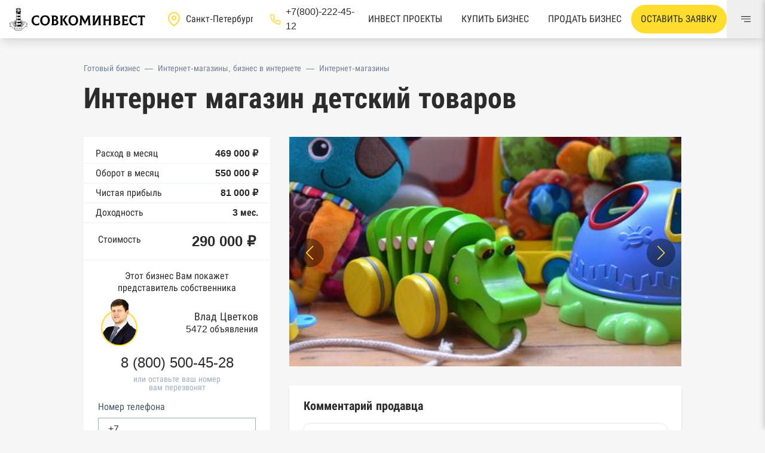

--- FILE ---
content_type: text/css
request_url: https://sovcominvest.ru/vite/assets/application-BGfZ-iZd.css
body_size: 106657
content:
@import"https://fonts.googleapis.com/css2?family=Inter:wght@100;200;300;400;500;600;700;800;900&display=swap";@font-face{font-family:Roboto Condensed;font-style:normal;font-weight:400;font-display:swap;src:url(//sovcominvest.ru/vite/assets/roboto_condensed_400ext-BhNI9Op3.woff2) format("woff2");unicode-range:U+0460-052F,U+1C80-1C88,U+20B4,U+2DE0-2DFF,U+A640-A69F,U+FE2E-FE2F}@font-face{font-family:Roboto Condensed;font-style:normal;font-weight:400;font-display:swap;src:url(//sovcominvest.ru/vite/assets/roboto_condensed_400-Cyx2YSRw.woff2) format("woff2");unicode-range:U+0400-045F,U+0490-0491,U+04B0-04B1,U+2116}@font-face{font-family:Roboto Condensed;font-style:normal;font-weight:700;font-display:swap;src:url(//sovcominvest.ru/vite/assets/roboto_condensed_700ext-1Q2dlPrc.woff2) format("woff2");unicode-range:U+0460-052F,U+1C80-1C88,U+20B4,U+2DE0-2DFF,U+A640-A69F,U+FE2E-FE2F}@font-face{font-family:Roboto Condensed;font-style:normal;font-weight:700;font-display:swap;src:url(//sovcominvest.ru/vite/assets/roboto_condensed_700-ggyGPkoV.woff2) format("woff2");unicode-range:U+0400-045F,U+0490-0491,U+04B0-04B1,U+2116}@font-face{font-family:swiper-icons;src:url(data:application/font-woff;charset=utf-8;base64,\ [base64]//wADZ2x5ZgAAAywAAADMAAAD2MHtryVoZWFkAAABbAAAADAAAAA2E2+eoWhoZWEAAAGcAAAAHwAAACQC9gDzaG10eAAAAigAAAAZAAAArgJkABFsb2NhAAAC0AAAAFoAAABaFQAUGG1heHAAAAG8AAAAHwAAACAAcABAbmFtZQAAA/gAAAE5AAACXvFdBwlwb3N0AAAFNAAAAGIAAACE5s74hXjaY2BkYGAAYpf5Hu/j+W2+MnAzMYDAzaX6QjD6/4//Bxj5GA8AuRwMYGkAPywL13jaY2BkYGA88P8Agx4j+/8fQDYfA1AEBWgDAIB2BOoAeNpjYGRgYNBh4GdgYgABEMnIABJzYNADCQAACWgAsQB42mNgYfzCOIGBlYGB0YcxjYGBwR1Kf2WQZGhhYGBiYGVmgAFGBiQQkOaawtDAoMBQxXjg/wEGPcYDDA4wNUA2CCgwsAAAO4EL6gAAeNpj2M0gyAACqxgGNWBkZ2D4/wMA+xkDdgAAAHjaY2BgYGaAYBkGRgYQiAHyGMF8FgYHIM3DwMHABGQrMOgyWDLEM1T9/w8UBfEMgLzE////P/5//f/V/xv+r4eaAAeMbAxwIUYmIMHEgKYAYjUcsDAwsLKxc3BycfPw8jEQA/[base64]/uznmfPFBNODM2K7MTQ45YEAZqGP81AmGGcF3iPqOop0r1SPTaTbVkfUe4HXj97wYE+yNwWYxwWu4v1ugWHgo3S1XdZEVqWM7ET0cfnLGxWfkgR42o2PvWrDMBSFj/IHLaF0zKjRgdiVMwScNRAoWUoH78Y2icB/yIY09An6AH2Bdu/UB+yxopYshQiEvnvu0dURgDt8QeC8PDw7Fpji3fEA4z/PEJ6YOB5hKh4dj3EvXhxPqH/SKUY3rJ7srZ4FZnh1PMAtPhwP6fl2PMJMPDgeQ4rY8YT6Gzao0eAEA409DuggmTnFnOcSCiEiLMgxCiTI6Cq5DZUd3Qmp10vO0LaLTd2cjN4fOumlc7lUYbSQcZFkutRG7g6JKZKy0RmdLY680CDnEJ+UMkpFFe1RN7nxdVpXrC4aTtnaurOnYercZg2YVmLN/d/gczfEimrE/fs/bOuq29Zmn8tloORaXgZgGa78yO9/cnXm2BpaGvq25Dv9S4E9+5SIc9PqupJKhYFSSl47+Qcr1mYNAAAAeNptw0cKwkAAAMDZJA8Q7OUJvkLsPfZ6zFVERPy8qHh2YER+3i/BP83vIBLLySsoKimrqKqpa2hp6+jq6RsYGhmbmJqZSy0sraxtbO3sHRydnEMU4uR6yx7JJXveP7WrDycAAAAAAAH//wACeNpjYGRgYOABYhkgZgJCZgZNBkYGLQZtIJsFLMYAAAw3ALgAeNolizEKgDAQBCchRbC2sFER0YD6qVQiBCv/H9ezGI6Z5XBAw8CBK/m5iQQVauVbXLnOrMZv2oLdKFa8Pjuru2hJzGabmOSLzNMzvutpB3N42mNgZGBg4GKQYzBhYMxJLMlj4GBgAYow/P/PAJJhLM6sSoWKfWCAAwDAjgbRAAB42mNgYGBkAIIbCZo5IPrmUn0hGA0AO8EFTQAA);font-weight:400;font-style:normal}:root{--swiper-theme-color: #007aff}:host{position:relative;display:block;margin-left:auto;margin-right:auto;z-index:1}.swiper{margin-left:auto;margin-right:auto;position:relative;overflow:hidden;list-style:none;padding:0;z-index:1;display:block}.swiper-vertical>.swiper-wrapper{-webkit-box-orient:vertical;-webkit-box-direction:normal;-webkit-flex-direction:column;-moz-box-orient:vertical;-moz-box-direction:normal;flex-direction:column}.swiper-wrapper{position:relative;width:100%;height:100%;z-index:1;display:-webkit-box;display:-webkit-flex;display:-moz-box;display:flex;-webkit-transition-property:-webkit-transform;transition-property:-webkit-transform;-moz-transition-property:transform,-moz-transform;transition-property:transform;transition-property:transform,-webkit-transform,-moz-transform;-webkit-transition-timing-function:var(--swiper-wrapper-transition-timing-function, initial);-moz-transition-timing-function:var(--swiper-wrapper-transition-timing-function, initial);transition-timing-function:var(--swiper-wrapper-transition-timing-function, initial);-webkit-box-sizing:content-box;-moz-box-sizing:content-box;box-sizing:content-box}.swiper-android .swiper-slide,.swiper-ios .swiper-slide,.swiper-wrapper{-webkit-transform:translate3d(0px,0,0);-moz-transform:translate3d(0px,0,0);transform:translateZ(0)}.swiper-horizontal{touch-action:pan-y}.swiper-vertical{touch-action:pan-x}.swiper-slide{-webkit-flex-shrink:0;flex-shrink:0;width:100%;height:100%;position:relative;-webkit-transition-property:-webkit-transform;transition-property:-webkit-transform;-moz-transition-property:transform,-moz-transform;transition-property:transform;transition-property:transform,-webkit-transform,-moz-transform;display:block}.swiper-slide-invisible-blank{visibility:hidden}.swiper-autoheight,.swiper-autoheight .swiper-slide{height:auto}.swiper-autoheight .swiper-wrapper{-webkit-box-align:start;-webkit-align-items:flex-start;-moz-box-align:start;align-items:flex-start;-webkit-transition-property:height,-webkit-transform;transition-property:height,-webkit-transform;-moz-transition-property:transform,height,-moz-transform;transition-property:transform,height;transition-property:transform,height,-webkit-transform,-moz-transform}.swiper-backface-hidden .swiper-slide{-webkit-transform:translateZ(0);-moz-transform:translateZ(0);transform:translateZ(0);-webkit-backface-visibility:hidden;-moz-backface-visibility:hidden;backface-visibility:hidden}.swiper-3d.swiper-css-mode .swiper-wrapper{-webkit-perspective:1200px;-moz-perspective:1200px;perspective:1200px}.swiper-3d .swiper-wrapper{-webkit-transform-style:preserve-3d;-moz-transform-style:preserve-3d;transform-style:preserve-3d}.swiper-3d{-webkit-perspective:1200px;-moz-perspective:1200px;perspective:1200px}.swiper-3d .swiper-slide,.swiper-3d .swiper-cube-shadow{-webkit-transform-style:preserve-3d;-moz-transform-style:preserve-3d;transform-style:preserve-3d}.swiper-css-mode>.swiper-wrapper{overflow:auto;scrollbar-width:none;-ms-overflow-style:none}.swiper-css-mode>.swiper-wrapper::-webkit-scrollbar{display:none}.swiper-css-mode>.swiper-wrapper>.swiper-slide{scroll-snap-align:start start}.swiper-css-mode.swiper-horizontal>.swiper-wrapper{-webkit-scroll-snap-type:x mandatory;-ms-scroll-snap-type:x mandatory;scroll-snap-type:x mandatory}.swiper-css-mode.swiper-vertical>.swiper-wrapper{-webkit-scroll-snap-type:y mandatory;-ms-scroll-snap-type:y mandatory;scroll-snap-type:y mandatory}.swiper-css-mode.swiper-free-mode>.swiper-wrapper{-webkit-scroll-snap-type:none;-ms-scroll-snap-type:none;scroll-snap-type:none}.swiper-css-mode.swiper-free-mode>.swiper-wrapper>.swiper-slide{scroll-snap-align:none}.swiper-css-mode.swiper-centered>.swiper-wrapper:before{content:"";-webkit-flex-shrink:0;flex-shrink:0;-webkit-box-ordinal-group:10000;-webkit-order:9999;-moz-box-ordinal-group:10000;order:9999}.swiper-css-mode.swiper-centered>.swiper-wrapper>.swiper-slide{scroll-snap-align:center center;scroll-snap-stop:always}.swiper-css-mode.swiper-centered.swiper-horizontal>.swiper-wrapper>.swiper-slide:first-child{-webkit-margin-start:var(--swiper-centered-offset-before);-moz-margin-start:var(--swiper-centered-offset-before);margin-inline-start:var(--swiper-centered-offset-before)}.swiper-css-mode.swiper-centered.swiper-horizontal>.swiper-wrapper:before{height:100%;min-height:1px;width:var(--swiper-centered-offset-after)}.swiper-css-mode.swiper-centered.swiper-vertical>.swiper-wrapper>.swiper-slide:first-child{-webkit-margin-before:var(--swiper-centered-offset-before);margin-block-start:var(--swiper-centered-offset-before)}.swiper-css-mode.swiper-centered.swiper-vertical>.swiper-wrapper:before{width:100%;min-width:1px;height:var(--swiper-centered-offset-after)}.swiper-3d .swiper-slide-shadow,.swiper-3d .swiper-slide-shadow-left,.swiper-3d .swiper-slide-shadow-right,.swiper-3d .swiper-slide-shadow-top,.swiper-3d .swiper-slide-shadow-bottom{position:absolute;left:0;top:0;width:100%;height:100%;pointer-events:none;z-index:10}.swiper-3d .swiper-slide-shadow{background:#00000026}.swiper-3d .swiper-slide-shadow-left{background-image:-webkit-gradient(linear,right top,left top,from(rgba(0,0,0,.5)),to(rgba(0,0,0,0)));background-image:-webkit-linear-gradient(right,rgba(0,0,0,.5),rgba(0,0,0,0));background-image:-moz-linear-gradient(right,rgba(0,0,0,.5),rgba(0,0,0,0));background-image:linear-gradient(to left,#00000080,#0000)}.swiper-3d .swiper-slide-shadow-right{background-image:-webkit-gradient(linear,left top,right top,from(rgba(0,0,0,.5)),to(rgba(0,0,0,0)));background-image:-webkit-linear-gradient(left,rgba(0,0,0,.5),rgba(0,0,0,0));background-image:-moz-linear-gradient(left,rgba(0,0,0,.5),rgba(0,0,0,0));background-image:linear-gradient(to right,#00000080,#0000)}.swiper-3d .swiper-slide-shadow-top{background-image:-webkit-gradient(linear,left bottom,left top,from(rgba(0,0,0,.5)),to(rgba(0,0,0,0)));background-image:-webkit-linear-gradient(bottom,rgba(0,0,0,.5),rgba(0,0,0,0));background-image:-moz-linear-gradient(bottom,rgba(0,0,0,.5),rgba(0,0,0,0));background-image:linear-gradient(to top,#00000080,#0000)}.swiper-3d .swiper-slide-shadow-bottom{background-image:-webkit-gradient(linear,left top,left bottom,from(rgba(0,0,0,.5)),to(rgba(0,0,0,0)));background-image:-webkit-linear-gradient(top,rgba(0,0,0,.5),rgba(0,0,0,0));background-image:-moz-linear-gradient(top,rgba(0,0,0,.5),rgba(0,0,0,0));background-image:linear-gradient(to bottom,#00000080,#0000)}.swiper-lazy-preloader{width:42px;height:42px;position:absolute;left:50%;top:50%;margin-left:-21px;margin-top:-21px;z-index:10;-webkit-transform-origin:50%;-moz-transform-origin:50%;-ms-transform-origin:50%;transform-origin:50%;-webkit-box-sizing:border-box;-moz-box-sizing:border-box;box-sizing:border-box;border:4px solid var(--swiper-preloader-color, var(--swiper-theme-color));border-radius:50%;border-top-color:transparent}.swiper:not(.swiper-watch-progress) .swiper-lazy-preloader,.swiper-watch-progress .swiper-slide-visible .swiper-lazy-preloader{-webkit-animation:swiper-preloader-spin 1s infinite linear;-moz-animation:swiper-preloader-spin 1s infinite linear;animation:swiper-preloader-spin 1s infinite linear}.swiper-lazy-preloader-white{--swiper-preloader-color: #fff}.swiper-lazy-preloader-black{--swiper-preloader-color: #000}@-webkit-keyframes swiper-preloader-spin{0%{-webkit-transform:rotate(0deg);transform:rotate(0)}to{-webkit-transform:rotate(360deg);transform:rotate(360deg)}}@-moz-keyframes swiper-preloader-spin{0%{-moz-transform:rotate(0deg);transform:rotate(0)}to{-moz-transform:rotate(360deg);transform:rotate(360deg)}}@keyframes swiper-preloader-spin{0%{-webkit-transform:rotate(0deg);-moz-transform:rotate(0deg);transform:rotate(0)}to{-webkit-transform:rotate(360deg);-moz-transform:rotate(360deg);transform:rotate(360deg)}}.swiper-virtual .swiper-slide{-webkit-backface-visibility:hidden;-webkit-transform:translateZ(0);-moz-transform:translateZ(0);transform:translateZ(0)}.swiper-virtual.swiper-css-mode .swiper-wrapper:after{content:"";position:absolute;left:0;top:0;pointer-events:none}.swiper-virtual.swiper-css-mode.swiper-horizontal .swiper-wrapper:after{height:1px;width:var(--swiper-virtual-size)}.swiper-virtual.swiper-css-mode.swiper-vertical .swiper-wrapper:after{width:1px;height:var(--swiper-virtual-size)}:root{--swiper-navigation-size: 44px}.swiper-button-prev,.swiper-button-next{position:absolute;top:var(--swiper-navigation-top-offset, 50%);width:-webkit-calc(var(--swiper-navigation-size) / 44 * 27);width:-moz-calc(var(--swiper-navigation-size) / 44 * 27);width:calc(var(--swiper-navigation-size) / 44 * 27);height:var(--swiper-navigation-size);margin-top:-webkit-calc(0px - (var(--swiper-navigation-size) / 2));margin-top:-moz-calc(0px - (var(--swiper-navigation-size) / 2));margin-top:calc(0px - (var(--swiper-navigation-size) / 2));z-index:10;cursor:pointer;display:-webkit-box;display:-webkit-flex;display:-moz-box;display:flex;-webkit-box-align:center;-webkit-align-items:center;-moz-box-align:center;align-items:center;-webkit-box-pack:center;-webkit-justify-content:center;-moz-box-pack:center;justify-content:center;color:var(--swiper-navigation-color, var(--swiper-theme-color))}.swiper-button-prev.swiper-button-disabled,.swiper-button-next.swiper-button-disabled{opacity:.35;cursor:auto;pointer-events:none}.swiper-button-prev.swiper-button-hidden,.swiper-button-next.swiper-button-hidden{opacity:0;cursor:auto;pointer-events:none}.swiper-navigation-disabled .swiper-button-prev,.swiper-navigation-disabled .swiper-button-next{display:none!important}.swiper-button-prev svg,.swiper-button-next svg{width:100%;height:100%;-o-object-fit:contain;object-fit:contain;-webkit-transform-origin:center;-moz-transform-origin:center;-ms-transform-origin:center;transform-origin:center}.swiper-rtl .swiper-button-prev svg,.swiper-rtl .swiper-button-next svg{-webkit-transform:rotate(180deg);-moz-transform:rotate(180deg);-ms-transform:rotate(180deg);transform:rotate(180deg)}.swiper-button-prev,.swiper-rtl .swiper-button-next{left:var(--swiper-navigation-sides-offset, 10px);right:auto}.swiper-button-lock{display:none}.swiper-button-prev:after,.swiper-button-next:after{font-family:swiper-icons;font-size:var(--swiper-navigation-size);text-transform:none!important;letter-spacing:0;font-variant:initial;line-height:1}.swiper-button-prev:after,.swiper-rtl .swiper-button-next:after{content:"prev"}.swiper-button-next,.swiper-rtl .swiper-button-prev{right:var(--swiper-navigation-sides-offset, 10px);left:auto}.swiper-button-next:after,.swiper-rtl .swiper-button-prev:after{content:"next"}.swiper-pagination{position:absolute;text-align:center;-webkit-transition:.3s opacity;-moz-transition:.3s opacity;transition:.3s opacity;-webkit-transform:translate3d(0,0,0);-moz-transform:translate3d(0,0,0);transform:translateZ(0);z-index:10}.swiper-pagination.swiper-pagination-hidden{opacity:0}.swiper-pagination-disabled>.swiper-pagination,.swiper-pagination.swiper-pagination-disabled{display:none!important}.swiper-pagination-fraction,.swiper-pagination-custom,.swiper-horizontal>.swiper-pagination-bullets,.swiper-pagination-bullets.swiper-pagination-horizontal{bottom:var(--swiper-pagination-bottom, 8px);top:var(--swiper-pagination-top, auto);left:0;width:100%}.swiper-pagination-bullets-dynamic{overflow:hidden;font-size:0}.swiper-pagination-bullets-dynamic .swiper-pagination-bullet{-webkit-transform:scale(.33);-moz-transform:scale(.33);-ms-transform:scale(.33);transform:scale(.33);position:relative}.swiper-pagination-bullets-dynamic .swiper-pagination-bullet-active,.swiper-pagination-bullets-dynamic .swiper-pagination-bullet-active-main{-webkit-transform:scale(1);-moz-transform:scale(1);-ms-transform:scale(1);transform:scale(1)}.swiper-pagination-bullets-dynamic .swiper-pagination-bullet-active-prev{-webkit-transform:scale(.66);-moz-transform:scale(.66);-ms-transform:scale(.66);transform:scale(.66)}.swiper-pagination-bullets-dynamic .swiper-pagination-bullet-active-prev-prev{-webkit-transform:scale(.33);-moz-transform:scale(.33);-ms-transform:scale(.33);transform:scale(.33)}.swiper-pagination-bullets-dynamic .swiper-pagination-bullet-active-next{-webkit-transform:scale(.66);-moz-transform:scale(.66);-ms-transform:scale(.66);transform:scale(.66)}.swiper-pagination-bullets-dynamic .swiper-pagination-bullet-active-next-next{-webkit-transform:scale(.33);-moz-transform:scale(.33);-ms-transform:scale(.33);transform:scale(.33)}.swiper-pagination-bullet{width:var(--swiper-pagination-bullet-width, var(--swiper-pagination-bullet-size, 8px));height:var(--swiper-pagination-bullet-height, var(--swiper-pagination-bullet-size, 8px));display:inline-block;border-radius:var(--swiper-pagination-bullet-border-radius, 50%);background:var(--swiper-pagination-bullet-inactive-color, #000);opacity:var(--swiper-pagination-bullet-inactive-opacity, .2)}button.swiper-pagination-bullet{border:none;margin:0;padding:0;-webkit-box-shadow:none;box-shadow:none;-webkit-appearance:none;-moz-appearance:none;appearance:none}.swiper-pagination-clickable .swiper-pagination-bullet{cursor:pointer}.swiper-pagination-bullet:only-child{display:none!important}.swiper-pagination-bullet-active{opacity:var(--swiper-pagination-bullet-opacity, 1);background:var(--swiper-pagination-color, var(--swiper-theme-color))}.swiper-vertical>.swiper-pagination-bullets,.swiper-pagination-vertical.swiper-pagination-bullets{right:var(--swiper-pagination-right, 8px);left:var(--swiper-pagination-left, auto);top:50%;-webkit-transform:translate3d(0px,-50%,0);-moz-transform:translate3d(0px,-50%,0);transform:translate3d(0,-50%,0)}.swiper-vertical>.swiper-pagination-bullets .swiper-pagination-bullet,.swiper-pagination-vertical.swiper-pagination-bullets .swiper-pagination-bullet{margin:var(--swiper-pagination-bullet-vertical-gap, 6px) 0;display:block}.swiper-vertical>.swiper-pagination-bullets.swiper-pagination-bullets-dynamic,.swiper-pagination-vertical.swiper-pagination-bullets.swiper-pagination-bullets-dynamic{top:50%;-webkit-transform:translateY(-50%);-moz-transform:translateY(-50%);-ms-transform:translateY(-50%);transform:translateY(-50%);width:8px}.swiper-vertical>.swiper-pagination-bullets.swiper-pagination-bullets-dynamic .swiper-pagination-bullet,.swiper-pagination-vertical.swiper-pagination-bullets.swiper-pagination-bullets-dynamic .swiper-pagination-bullet{display:inline-block;-webkit-transition:.2s top,.2s -webkit-transform;transition:.2s top,.2s -webkit-transform;-moz-transition:.2s transform,.2s top,.2s -moz-transform;transition:.2s transform,.2s top;transition:.2s transform,.2s top,.2s -webkit-transform,.2s -moz-transform}.swiper-horizontal>.swiper-pagination-bullets .swiper-pagination-bullet,.swiper-pagination-horizontal.swiper-pagination-bullets .swiper-pagination-bullet{margin:0 var(--swiper-pagination-bullet-horizontal-gap, 4px)}.swiper-horizontal>.swiper-pagination-bullets.swiper-pagination-bullets-dynamic,.swiper-pagination-horizontal.swiper-pagination-bullets.swiper-pagination-bullets-dynamic{left:50%;-webkit-transform:translateX(-50%);-moz-transform:translateX(-50%);-ms-transform:translateX(-50%);transform:translate(-50%);white-space:nowrap}.swiper-horizontal>.swiper-pagination-bullets.swiper-pagination-bullets-dynamic .swiper-pagination-bullet,.swiper-pagination-horizontal.swiper-pagination-bullets.swiper-pagination-bullets-dynamic .swiper-pagination-bullet{-webkit-transition:.2s left,.2s -webkit-transform;transition:.2s left,.2s -webkit-transform;-moz-transition:.2s transform,.2s left,.2s -moz-transform;transition:.2s transform,.2s left;transition:.2s transform,.2s left,.2s -webkit-transform,.2s -moz-transform}.swiper-horizontal.swiper-rtl>.swiper-pagination-bullets-dynamic .swiper-pagination-bullet{-webkit-transition:.2s right,.2s -webkit-transform;transition:.2s right,.2s -webkit-transform;-moz-transition:.2s transform,.2s right,.2s -moz-transform;transition:.2s transform,.2s right;transition:.2s transform,.2s right,.2s -webkit-transform,.2s -moz-transform}.swiper-pagination-fraction{color:var(--swiper-pagination-fraction-color, inherit)}.swiper-pagination-progressbar{background:var(--swiper-pagination-progressbar-bg-color, rgba(0, 0, 0, .25));position:absolute}.swiper-pagination-progressbar .swiper-pagination-progressbar-fill{background:var(--swiper-pagination-color, var(--swiper-theme-color));position:absolute;left:0;top:0;width:100%;height:100%;-webkit-transform:scale(0);-moz-transform:scale(0);-ms-transform:scale(0);transform:scale(0);-webkit-transform-origin:left top;-moz-transform-origin:left top;-ms-transform-origin:left top;transform-origin:left top}.swiper-rtl .swiper-pagination-progressbar .swiper-pagination-progressbar-fill{-webkit-transform-origin:right top;-moz-transform-origin:right top;-ms-transform-origin:right top;transform-origin:right top}.swiper-horizontal>.swiper-pagination-progressbar,.swiper-pagination-progressbar.swiper-pagination-horizontal,.swiper-vertical>.swiper-pagination-progressbar.swiper-pagination-progressbar-opposite,.swiper-pagination-progressbar.swiper-pagination-vertical.swiper-pagination-progressbar-opposite{width:100%;height:var(--swiper-pagination-progressbar-size, 4px);left:0;top:0}.swiper-vertical>.swiper-pagination-progressbar,.swiper-pagination-progressbar.swiper-pagination-vertical,.swiper-horizontal>.swiper-pagination-progressbar.swiper-pagination-progressbar-opposite,.swiper-pagination-progressbar.swiper-pagination-horizontal.swiper-pagination-progressbar-opposite{width:var(--swiper-pagination-progressbar-size, 4px);height:100%;left:0;top:0}.swiper-pagination-lock{display:none}.swiper-scrollbar{border-radius:var(--swiper-scrollbar-border-radius, 10px);position:relative;touch-action:none;background:var(--swiper-scrollbar-bg-color, rgba(0, 0, 0, .1))}.swiper-scrollbar-disabled>.swiper-scrollbar,.swiper-scrollbar.swiper-scrollbar-disabled{display:none!important}.swiper-horizontal>.swiper-scrollbar,.swiper-scrollbar.swiper-scrollbar-horizontal{position:absolute;left:var(--swiper-scrollbar-sides-offset, 1%);bottom:var(--swiper-scrollbar-bottom, 4px);top:var(--swiper-scrollbar-top, auto);z-index:50;height:var(--swiper-scrollbar-size, 4px);width:-webkit-calc(100% - 2 * var(--swiper-scrollbar-sides-offset, 1%));width:-moz-calc(100% - 2 * var(--swiper-scrollbar-sides-offset, 1%));width:calc(100% - 2 * var(--swiper-scrollbar-sides-offset, 1%))}.swiper-vertical>.swiper-scrollbar,.swiper-scrollbar.swiper-scrollbar-vertical{position:absolute;left:var(--swiper-scrollbar-left, auto);right:var(--swiper-scrollbar-right, 4px);top:var(--swiper-scrollbar-sides-offset, 1%);z-index:50;width:var(--swiper-scrollbar-size, 4px);height:-webkit-calc(100% - 2 * var(--swiper-scrollbar-sides-offset, 1%));height:-moz-calc(100% - 2 * var(--swiper-scrollbar-sides-offset, 1%));height:calc(100% - 2 * var(--swiper-scrollbar-sides-offset, 1%))}.swiper-scrollbar-drag{height:100%;width:100%;position:relative;background:var(--swiper-scrollbar-drag-bg-color, rgba(0, 0, 0, .5));border-radius:var(--swiper-scrollbar-border-radius, 10px);left:0;top:0}.swiper-scrollbar-cursor-drag{cursor:move}.swiper-scrollbar-lock{display:none}.swiper-zoom-container{width:100%;height:100%;display:-webkit-box;display:-webkit-flex;display:-moz-box;display:flex;-webkit-box-pack:center;-webkit-justify-content:center;-moz-box-pack:center;justify-content:center;-webkit-box-align:center;-webkit-align-items:center;-moz-box-align:center;align-items:center;text-align:center}.swiper-zoom-container>img,.swiper-zoom-container>svg,.swiper-zoom-container>canvas{max-width:100%;max-height:100%;-o-object-fit:contain;object-fit:contain}.swiper-slide-zoomed{cursor:move;touch-action:none}.swiper .swiper-notification{position:absolute;left:0;top:0;pointer-events:none;opacity:0;z-index:-1000}.swiper-free-mode>.swiper-wrapper{-webkit-transition-timing-function:ease-out;-moz-transition-timing-function:ease-out;transition-timing-function:ease-out;margin:0 auto}.swiper-grid>.swiper-wrapper{-webkit-flex-wrap:wrap;flex-wrap:wrap}.swiper-grid-column>.swiper-wrapper{-webkit-flex-wrap:wrap;flex-wrap:wrap;-webkit-box-orient:vertical;-webkit-box-direction:normal;-webkit-flex-direction:column;-moz-box-orient:vertical;-moz-box-direction:normal;flex-direction:column}.swiper-fade.swiper-free-mode .swiper-slide{-webkit-transition-timing-function:ease-out;-moz-transition-timing-function:ease-out;transition-timing-function:ease-out}.swiper-fade .swiper-slide{pointer-events:none;-webkit-transition-property:opacity;-moz-transition-property:opacity;transition-property:opacity}.swiper-fade .swiper-slide .swiper-slide{pointer-events:none}.swiper-fade .swiper-slide-active,.swiper-fade .swiper-slide-active .swiper-slide-active{pointer-events:auto}.swiper.swiper-cube{overflow:visible}.swiper-cube .swiper-slide{pointer-events:none;-webkit-backface-visibility:hidden;-moz-backface-visibility:hidden;backface-visibility:hidden;z-index:1;visibility:hidden;-webkit-transform-origin:0 0;-moz-transform-origin:0 0;-ms-transform-origin:0 0;transform-origin:0 0;width:100%;height:100%}.swiper-cube .swiper-slide .swiper-slide{pointer-events:none}.swiper-cube.swiper-rtl .swiper-slide{-webkit-transform-origin:100% 0;-moz-transform-origin:100% 0;-ms-transform-origin:100% 0;transform-origin:100% 0}.swiper-cube .swiper-slide-active,.swiper-cube .swiper-slide-active .swiper-slide-active{pointer-events:auto}.swiper-cube .swiper-slide-active,.swiper-cube .swiper-slide-next,.swiper-cube .swiper-slide-prev{pointer-events:auto;visibility:visible}.swiper-cube .swiper-cube-shadow{position:absolute;left:0;bottom:0;width:100%;height:100%;opacity:.6;z-index:0}.swiper-cube .swiper-cube-shadow:before{content:"";background:#000;position:absolute;inset:0;-webkit-filter:blur(50px);filter:blur(50px)}.swiper-cube .swiper-slide-next+.swiper-slide{pointer-events:auto;visibility:visible}.swiper-cube .swiper-slide-shadow-cube.swiper-slide-shadow-top,.swiper-cube .swiper-slide-shadow-cube.swiper-slide-shadow-bottom,.swiper-cube .swiper-slide-shadow-cube.swiper-slide-shadow-left,.swiper-cube .swiper-slide-shadow-cube.swiper-slide-shadow-right{z-index:0;-webkit-backface-visibility:hidden;-moz-backface-visibility:hidden;backface-visibility:hidden}.swiper.swiper-flip{overflow:visible}.swiper-flip .swiper-slide{pointer-events:none;-webkit-backface-visibility:hidden;-moz-backface-visibility:hidden;backface-visibility:hidden;z-index:1}.swiper-flip .swiper-slide .swiper-slide{pointer-events:none}.swiper-flip .swiper-slide-active,.swiper-flip .swiper-slide-active .swiper-slide-active{pointer-events:auto}.swiper-flip .swiper-slide-shadow-flip.swiper-slide-shadow-top,.swiper-flip .swiper-slide-shadow-flip.swiper-slide-shadow-bottom,.swiper-flip .swiper-slide-shadow-flip.swiper-slide-shadow-left,.swiper-flip .swiper-slide-shadow-flip.swiper-slide-shadow-right{z-index:0;-webkit-backface-visibility:hidden;-moz-backface-visibility:hidden;backface-visibility:hidden}.swiper-creative .swiper-slide{-webkit-backface-visibility:hidden;-moz-backface-visibility:hidden;backface-visibility:hidden;overflow:hidden;-webkit-transition-property:opacity,height,-webkit-transform;transition-property:opacity,height,-webkit-transform;-moz-transition-property:transform,opacity,height,-moz-transform;transition-property:transform,opacity,height;transition-property:transform,opacity,height,-webkit-transform,-moz-transform}.swiper.swiper-cards{overflow:visible}.swiper-cards .swiper-slide{-webkit-transform-origin:center bottom;-moz-transform-origin:center bottom;-ms-transform-origin:center bottom;transform-origin:center bottom;-webkit-backface-visibility:hidden;-moz-backface-visibility:hidden;backface-visibility:hidden;overflow:hidden}:root{--gray-0: #fff;--gray-100: #f6f6f6;--gray-200: #edf2f7;--gray-300: #e2e8f0;--gray-400: #cbd5e0;--gray-500: #a0aec0;--gray-600: #718096;--gray-700: #4a5568;--gray-800: #2d3748;--gray-900: #1a202c;--gray-light: #f8f9fa;--white: var(--gray-0);--dark: #2c2c2c;--main-bg-color: var(--gray-100);--text: #2c2c2c;--text-muted: var(--gray-500);--primary: #ffdd2d;--primary-dark: #fcc521;--primary-light: #ffe252;--secondary: #e2e2e2;--secondary-dark: #e4ebf3;--success: hsl(141, 40%, 51%);--info: hsl(193, 100%, 47%);--warning: hsl(36, 100%, 50%);--yellow: #ffdd2d;--yellow-dark: #fcc521;--danger: hsl(360, 99%, 40%);--swiper-theme-color: var(--yellow)}*,:before,:after{--tw-border-spacing-x: 0;--tw-border-spacing-y: 0;--tw-translate-x: 0;--tw-translate-y: 0;--tw-rotate: 0;--tw-skew-x: 0;--tw-skew-y: 0;--tw-scale-x: 1;--tw-scale-y: 1;--tw-pan-x: ;--tw-pan-y: ;--tw-pinch-zoom: ;--tw-scroll-snap-strictness: proximity;--tw-gradient-from-position: ;--tw-gradient-via-position: ;--tw-gradient-to-position: ;--tw-ordinal: ;--tw-slashed-zero: ;--tw-numeric-figure: ;--tw-numeric-spacing: ;--tw-numeric-fraction: ;--tw-ring-inset: ;--tw-ring-offset-width: 0px;--tw-ring-offset-color: #fff;--tw-ring-color: rgb(59 130 246 / .5);--tw-ring-offset-shadow: 0 0 #0000;--tw-ring-shadow: 0 0 #0000;--tw-shadow: 0 0 #0000;--tw-shadow-colored: 0 0 #0000;--tw-blur: ;--tw-brightness: ;--tw-contrast: ;--tw-grayscale: ;--tw-hue-rotate: ;--tw-invert: ;--tw-saturate: ;--tw-sepia: ;--tw-drop-shadow: ;--tw-backdrop-blur: ;--tw-backdrop-brightness: ;--tw-backdrop-contrast: ;--tw-backdrop-grayscale: ;--tw-backdrop-hue-rotate: ;--tw-backdrop-invert: ;--tw-backdrop-opacity: ;--tw-backdrop-saturate: ;--tw-backdrop-sepia: ;--tw-contain-size: ;--tw-contain-layout: ;--tw-contain-paint: ;--tw-contain-style: }::-webkit-backdrop{--tw-border-spacing-x: 0;--tw-border-spacing-y: 0;--tw-translate-x: 0;--tw-translate-y: 0;--tw-rotate: 0;--tw-skew-x: 0;--tw-skew-y: 0;--tw-scale-x: 1;--tw-scale-y: 1;--tw-pan-x: ;--tw-pan-y: ;--tw-pinch-zoom: ;--tw-scroll-snap-strictness: proximity;--tw-gradient-from-position: ;--tw-gradient-via-position: ;--tw-gradient-to-position: ;--tw-ordinal: ;--tw-slashed-zero: ;--tw-numeric-figure: ;--tw-numeric-spacing: ;--tw-numeric-fraction: ;--tw-ring-inset: ;--tw-ring-offset-width: 0px;--tw-ring-offset-color: #fff;--tw-ring-color: rgb(59 130 246 / .5);--tw-ring-offset-shadow: 0 0 #0000;--tw-ring-shadow: 0 0 #0000;--tw-shadow: 0 0 #0000;--tw-shadow-colored: 0 0 #0000;--tw-blur: ;--tw-brightness: ;--tw-contrast: ;--tw-grayscale: ;--tw-hue-rotate: ;--tw-invert: ;--tw-saturate: ;--tw-sepia: ;--tw-drop-shadow: ;--tw-backdrop-blur: ;--tw-backdrop-brightness: ;--tw-backdrop-contrast: ;--tw-backdrop-grayscale: ;--tw-backdrop-hue-rotate: ;--tw-backdrop-invert: ;--tw-backdrop-opacity: ;--tw-backdrop-saturate: ;--tw-backdrop-sepia: ;--tw-contain-size: ;--tw-contain-layout: ;--tw-contain-paint: ;--tw-contain-style: }::-ms-backdrop{--tw-border-spacing-x: 0;--tw-border-spacing-y: 0;--tw-translate-x: 0;--tw-translate-y: 0;--tw-rotate: 0;--tw-skew-x: 0;--tw-skew-y: 0;--tw-scale-x: 1;--tw-scale-y: 1;--tw-pan-x: ;--tw-pan-y: ;--tw-pinch-zoom: ;--tw-scroll-snap-strictness: proximity;--tw-gradient-from-position: ;--tw-gradient-via-position: ;--tw-gradient-to-position: ;--tw-ordinal: ;--tw-slashed-zero: ;--tw-numeric-figure: ;--tw-numeric-spacing: ;--tw-numeric-fraction: ;--tw-ring-inset: ;--tw-ring-offset-width: 0px;--tw-ring-offset-color: #fff;--tw-ring-color: rgb(59 130 246 / .5);--tw-ring-offset-shadow: 0 0 #0000;--tw-ring-shadow: 0 0 #0000;--tw-shadow: 0 0 #0000;--tw-shadow-colored: 0 0 #0000;--tw-blur: ;--tw-brightness: ;--tw-contrast: ;--tw-grayscale: ;--tw-hue-rotate: ;--tw-invert: ;--tw-saturate: ;--tw-sepia: ;--tw-drop-shadow: ;--tw-backdrop-blur: ;--tw-backdrop-brightness: ;--tw-backdrop-contrast: ;--tw-backdrop-grayscale: ;--tw-backdrop-hue-rotate: ;--tw-backdrop-invert: ;--tw-backdrop-opacity: ;--tw-backdrop-saturate: ;--tw-backdrop-sepia: ;--tw-contain-size: ;--tw-contain-layout: ;--tw-contain-paint: ;--tw-contain-style: }::backdrop{--tw-border-spacing-x: 0;--tw-border-spacing-y: 0;--tw-translate-x: 0;--tw-translate-y: 0;--tw-rotate: 0;--tw-skew-x: 0;--tw-skew-y: 0;--tw-scale-x: 1;--tw-scale-y: 1;--tw-pan-x: ;--tw-pan-y: ;--tw-pinch-zoom: ;--tw-scroll-snap-strictness: proximity;--tw-gradient-from-position: ;--tw-gradient-via-position: ;--tw-gradient-to-position: ;--tw-ordinal: ;--tw-slashed-zero: ;--tw-numeric-figure: ;--tw-numeric-spacing: ;--tw-numeric-fraction: ;--tw-ring-inset: ;--tw-ring-offset-width: 0px;--tw-ring-offset-color: #fff;--tw-ring-color: rgb(59 130 246 / .5);--tw-ring-offset-shadow: 0 0 #0000;--tw-ring-shadow: 0 0 #0000;--tw-shadow: 0 0 #0000;--tw-shadow-colored: 0 0 #0000;--tw-blur: ;--tw-brightness: ;--tw-contrast: ;--tw-grayscale: ;--tw-hue-rotate: ;--tw-invert: ;--tw-saturate: ;--tw-sepia: ;--tw-drop-shadow: ;--tw-backdrop-blur: ;--tw-backdrop-brightness: ;--tw-backdrop-contrast: ;--tw-backdrop-grayscale: ;--tw-backdrop-hue-rotate: ;--tw-backdrop-invert: ;--tw-backdrop-opacity: ;--tw-backdrop-saturate: ;--tw-backdrop-sepia: ;--tw-contain-size: ;--tw-contain-layout: ;--tw-contain-paint: ;--tw-contain-style: }*,:before,:after{-webkit-box-sizing:border-box;-moz-box-sizing:border-box;box-sizing:border-box;border-width:0;border-style:solid;border-color:var(--gray-200)}:before,:after{--tw-content: ""}html,:host{line-height:1.5;-webkit-text-size-adjust:100%;-moz-tab-size:4;-o-tab-size:4;tab-size:4;font-family:ui-sans-serif,system-ui,sans-serif,"Apple Color Emoji","Segoe UI Emoji",Segoe UI Symbol,"Noto Color Emoji";-webkit-font-feature-settings:normal;-moz-font-feature-settings:normal;font-feature-settings:normal;font-variation-settings:normal;-webkit-tap-highlight-color:transparent}body{margin:0;line-height:inherit}hr{height:0;color:inherit;border-top-width:1px}abbr:where([title]){-webkit-text-decoration:underline dotted;text-decoration:underline dotted}h1,h2,h3,h4,h5,h6{font-size:inherit;font-weight:inherit}a{color:inherit;text-decoration:inherit}b,strong{font-weight:bolder}code,kbd,samp,pre{font-family:ui-monospace,SFMono-Regular,Menlo,Monaco,Consolas,Liberation Mono,Courier New,monospace;-webkit-font-feature-settings:normal;-moz-font-feature-settings:normal;font-feature-settings:normal;font-variation-settings:normal;font-size:1em}small{font-size:80%}sub,sup{font-size:75%;line-height:0;position:relative;vertical-align:baseline}sub{bottom:-.25em}sup{top:-.5em}table{text-indent:0;border-color:inherit;border-collapse:collapse}button,input,optgroup,select,textarea{font-family:inherit;-webkit-font-feature-settings:inherit;-moz-font-feature-settings:inherit;font-feature-settings:inherit;font-variation-settings:inherit;font-size:100%;font-weight:inherit;line-height:inherit;letter-spacing:inherit;color:inherit;margin:0;padding:0}button,select{text-transform:none}button,input:where([type=button]),input:where([type=reset]),input:where([type=submit]){-webkit-appearance:button;background-color:transparent;background-image:none}:-moz-focusring{outline:auto}:-moz-ui-invalid{box-shadow:none}progress{vertical-align:baseline}::-webkit-inner-spin-button,::-webkit-outer-spin-button{height:auto}[type=search]{-webkit-appearance:textfield;outline-offset:-2px}::-webkit-search-decoration{-webkit-appearance:none}::-webkit-file-upload-button{-webkit-appearance:button;font:inherit}summary{display:list-item}blockquote,dl,dd,h1,h2,h3,h4,h5,h6,hr,figure,p,pre{margin:0}fieldset{margin:0;padding:0}legend{padding:0}ol,ul,menu{list-style:none;margin:0;padding:0}dialog{padding:0}textarea{resize:vertical}input::-webkit-input-placeholder,textarea::-webkit-input-placeholder{opacity:1;color:var(--gray-400)}input::-moz-placeholder,textarea::-moz-placeholder{opacity:1;color:var(--gray-400)}input:-ms-input-placeholder,textarea:-ms-input-placeholder{opacity:1;color:var(--gray-400)}input::placeholder,textarea::placeholder{opacity:1;color:var(--gray-400)}button,[role=button]{cursor:pointer}:disabled{cursor:default}img,svg,video,canvas,audio,iframe,embed,object{display:block;vertical-align:middle}img,video{max-width:100%;height:auto}[hidden]:where(:not([hidden=until-found])){display:none}.container{width:100%}@media(min-width:640px){.container{max-width:640px}}@media(min-width:768px){.container{max-width:768px}}@media(min-width:1024px){.container{max-width:1024px}}@media(min-width:1100px){.container{max-width:1100px}}@media(min-width:1280px){.container{max-width:1280px}}@media(min-width:1536px){.container{max-width:1536px}}.btn{cursor:pointer;-webkit-appearance:none;-moz-appearance:none;appearance:none;border-width:1px;padding:.5rem 1.5rem;line-height:1.25;-webkit-text-decoration-line:none;-moz-text-decoration-line:none;text-decoration-line:none}.btn.active{background-color:var(--primary-dark)}.btn.active{color:var(--white)}.btn-primary{border-color:var(--primary);background-color:var(--primary);color:var(--white);-webkit-transition-property:color,background-color,border-color,fill,stroke,opacity,-webkit-text-decoration-color,-webkit-box-shadow,-webkit-transform,-webkit-filter,-webkit-backdrop-filter;transition-property:color,background-color,border-color,fill,stroke,opacity,-webkit-text-decoration-color,-webkit-box-shadow,-webkit-transform,-webkit-filter,-webkit-backdrop-filter;-moz-transition-property:color,background-color,border-color,text-decoration-color,fill,stroke,opacity,box-shadow,transform,filter,backdrop-filter,-moz-text-decoration-color,-moz-transform;transition-property:color,background-color,border-color,text-decoration-color,fill,stroke,opacity,box-shadow,transform,filter,backdrop-filter;transition-property:color,background-color,border-color,text-decoration-color,fill,stroke,opacity,box-shadow,transform,filter,backdrop-filter,-webkit-text-decoration-color,-moz-text-decoration-color,-webkit-box-shadow,-webkit-transform,-moz-transform,-webkit-filter,-webkit-backdrop-filter;-webkit-transition-timing-function:cubic-bezier(.4,0,.2,1);-moz-transition-timing-function:cubic-bezier(.4,0,.2,1);transition-timing-function:cubic-bezier(.4,0,.2,1);-webkit-transition-duration:.1s;-moz-transition-duration:.1s;transition-duration:.1s;-webkit-transition-timing-function:cubic-bezier(.4,0,1,1);-moz-transition-timing-function:cubic-bezier(.4,0,1,1);transition-timing-function:cubic-bezier(.4,0,1,1)}.btn-primary:hover,.btn-primary:active{background-color:var(--primary-dark)}.btn-primary:hover,.btn-primary:active{color:var(--white)}.btn-yellow{border-color:var(--yellow);background-color:var(--primary);color:var(--primary-dark);-webkit-transition-property:color,background-color,border-color,fill,stroke,opacity,-webkit-text-decoration-color,-webkit-box-shadow,-webkit-transform,-webkit-filter,-webkit-backdrop-filter;transition-property:color,background-color,border-color,fill,stroke,opacity,-webkit-text-decoration-color,-webkit-box-shadow,-webkit-transform,-webkit-filter,-webkit-backdrop-filter;-moz-transition-property:color,background-color,border-color,text-decoration-color,fill,stroke,opacity,box-shadow,transform,filter,backdrop-filter,-moz-text-decoration-color,-moz-transform;transition-property:color,background-color,border-color,text-decoration-color,fill,stroke,opacity,box-shadow,transform,filter,backdrop-filter;transition-property:color,background-color,border-color,text-decoration-color,fill,stroke,opacity,box-shadow,transform,filter,backdrop-filter,-webkit-text-decoration-color,-moz-text-decoration-color,-webkit-box-shadow,-webkit-transform,-moz-transform,-webkit-filter,-webkit-backdrop-filter;-webkit-transition-timing-function:cubic-bezier(.4,0,.2,1);-moz-transition-timing-function:cubic-bezier(.4,0,.2,1);transition-timing-function:cubic-bezier(.4,0,.2,1);-webkit-transition-duration:.1s;-moz-transition-duration:.1s;transition-duration:.1s;-webkit-transition-timing-function:cubic-bezier(.4,0,1,1);-moz-transition-timing-function:cubic-bezier(.4,0,1,1);transition-timing-function:cubic-bezier(.4,0,1,1)}.btn-yellow:hover,.btn-yellow:active{border-color:var(--primary)}.btn-yellow:hover,.btn-yellow:active{background-color:var(--primary-dark)}.btn-yellow:hover,.btn-yellow:active{color:var(--white)}.btn-success{border-color:var(--success);background-color:var(--success);color:var(--white);-webkit-transition-property:color,background-color,border-color,fill,stroke,opacity,-webkit-text-decoration-color,-webkit-box-shadow,-webkit-transform,-webkit-filter,-webkit-backdrop-filter;transition-property:color,background-color,border-color,fill,stroke,opacity,-webkit-text-decoration-color,-webkit-box-shadow,-webkit-transform,-webkit-filter,-webkit-backdrop-filter;-moz-transition-property:color,background-color,border-color,text-decoration-color,fill,stroke,opacity,box-shadow,transform,filter,backdrop-filter,-moz-text-decoration-color,-moz-transform;transition-property:color,background-color,border-color,text-decoration-color,fill,stroke,opacity,box-shadow,transform,filter,backdrop-filter;transition-property:color,background-color,border-color,text-decoration-color,fill,stroke,opacity,box-shadow,transform,filter,backdrop-filter,-webkit-text-decoration-color,-moz-text-decoration-color,-webkit-box-shadow,-webkit-transform,-moz-transform,-webkit-filter,-webkit-backdrop-filter;-webkit-transition-timing-function:cubic-bezier(.4,0,.2,1);-moz-transition-timing-function:cubic-bezier(.4,0,.2,1);transition-timing-function:cubic-bezier(.4,0,.2,1);-webkit-transition-duration:.1s;-moz-transition-duration:.1s;transition-duration:.1s;-webkit-transition-timing-function:cubic-bezier(.4,0,1,1);-moz-transition-timing-function:cubic-bezier(.4,0,1,1);transition-timing-function:cubic-bezier(.4,0,1,1)}.btn-success:hover,.btn-success:active{border-color:var(--primary)}.btn-success:hover,.btn-success:active{background-color:var(--primary-dark)}.btn-success:hover,.btn-success:active{color:var(--white)}.btn-main{border-color:var(--dark);color:var(--dark);-webkit-transition-property:color,background-color,border-color,fill,stroke,opacity,-webkit-text-decoration-color,-webkit-box-shadow,-webkit-transform,-webkit-filter,-webkit-backdrop-filter;transition-property:color,background-color,border-color,fill,stroke,opacity,-webkit-text-decoration-color,-webkit-box-shadow,-webkit-transform,-webkit-filter,-webkit-backdrop-filter;-moz-transition-property:color,background-color,border-color,text-decoration-color,fill,stroke,opacity,box-shadow,transform,filter,backdrop-filter,-moz-text-decoration-color,-moz-transform;transition-property:color,background-color,border-color,text-decoration-color,fill,stroke,opacity,box-shadow,transform,filter,backdrop-filter;transition-property:color,background-color,border-color,text-decoration-color,fill,stroke,opacity,box-shadow,transform,filter,backdrop-filter,-webkit-text-decoration-color,-moz-text-decoration-color,-webkit-box-shadow,-webkit-transform,-moz-transform,-webkit-filter,-webkit-backdrop-filter;-webkit-transition-timing-function:cubic-bezier(.4,0,.2,1);-moz-transition-timing-function:cubic-bezier(.4,0,.2,1);transition-timing-function:cubic-bezier(.4,0,.2,1);-webkit-transition-duration:.1s;-moz-transition-duration:.1s;transition-duration:.1s;-webkit-transition-timing-function:cubic-bezier(.4,0,1,1);-moz-transition-timing-function:cubic-bezier(.4,0,1,1);transition-timing-function:cubic-bezier(.4,0,1,1)}.btn-main:hover,.btn-main:active{background-color:var(--dark)}.btn-main:hover,.btn-main:active{color:var(--white)}.btn-full{width:100%;text-align:center}.input{border-width:1px;border-color:var(--gray-500);background-color:var(--white);padding:.5rem 1rem;line-height:1.25;font-family:inherit}.field_with_errors .input{border-color:var(--warning)}.label{margin-bottom:.5rem;display:block;line-height:1.25;color:var(--gray-700)}.checkbox{background-image:url("data:image/svg+xml,%3csvg viewBox='0 0 16 16' fill='white' xmlns='http://www.w3.org/2000/svg'%3e%3cpath d='M5.707 7.293a1 1 0 0 0-1.414 1.414l2 2a1 1 0 0 0 1.414 0l4-4a1 1 0 0 0-1.414-1.414L7 8.586 5.707 7.293z'/%3e%3c/svg%3e");height:1rem;width:1rem;-webkit-appearance:none;-moz-appearance:none;appearance:none;border-radius:.25rem;border-width:1px}.toggle-container{display:-webkit-box;display:-webkit-flex;display:-moz-box;display:flex;-webkit-box-align:center;-webkit-align-items:center;-moz-box-align:center;align-items:center}.toggle-button{position:relative;width:52px;height:26px;margin:0;vertical-align:top;background:#fff;border:1px solid #bbc1e1;border-radius:15px;outline:none;cursor:pointer;-webkit-appearance:none;-moz-appearance:none;appearance:none;-webkit-transition:all .3s cubic-bezier(.2,.85,.32,1.2);-moz-transition:all .3s cubic-bezier(.2,.85,.32,1.2);transition:all .3s cubic-bezier(.2,.85,.32,1.2)}.toggle-button:after{content:"";position:absolute;left:3px;top:1.5px;width:20px;height:20px;background-color:var(--gray-700);border-radius:50%;-webkit-transform:translateX(0);-moz-transform:translateX(0);-ms-transform:translateX(0);transform:translate(0);-webkit-transition:all .3s cubic-bezier(.2,.85,.32,1.2);-moz-transition:all .3s cubic-bezier(.2,.85,.32,1.2);transition:all .3s cubic-bezier(.2,.85,.32,1.2)}.toggle-button:checked:after{-webkit-transform:translateX(-webkit-calc(100% + 3px));-moz-transform:translateX(-moz-calc(100% + 3px));-ms-transform:translateX(calc(100% + 3px));transform:translate(calc(100% + 3px));background-color:#fff}.toggle-button:checked{background-color:var(--success)}.popup{-webkit-transition:.2s ease-in-out;-moz-transition:.2s ease-in-out;transition:.2s ease-in-out;-webkit-box-shadow:0 0 15px rgb(204,204,204);box-shadow:0 0 15px #ccc;visibility:visible}.hide_popup{-webkit-transform:translateY(100%);-moz-transform:translateY(100%);-ms-transform:translateY(100%);transform:translateY(100%);visibility:hidden}.pagy-nav{display:-webkit-box;display:-webkit-flex;display:-moz-box;display:flex;padding-top:2rem;padding-bottom:2rem}.pagy-nav .page a{display:-webkit-box;display:-webkit-flex;display:-moz-box;display:flex;height:3rem;width:1.5rem;-webkit-box-align:center;-webkit-align-items:center;-moz-box-align:center;align-items:center;-webkit-box-pack:center;-webkit-justify-content:center;-moz-box-pack:center;justify-content:center;color:var(--dark)}.pagy-nav .page{margin-right:.5rem;display:-webkit-box;display:-webkit-flex;display:-moz-box;display:flex;height:3rem;width:2.5rem;cursor:pointer;-webkit-box-align:center;-webkit-align-items:center;-moz-box-align:center;align-items:center;-webkit-box-pack:center;-webkit-justify-content:center;-moz-box-pack:center;justify-content:center;border-width:1px;background-color:var(--white);font-size:.875rem;font-weight:300;line-height:1}.pagy-nav .page.disabled{opacity:.4}.pagy-nav .page.disabled{cursor:not-allowed}.pagy-nav .page.active,.pagy-nav .page.gap{opacity:.4}.pagy-nav .page.active,.pagy-nav .page.gap{cursor:not-allowed}.pagy-nav .page:active,.pagy-nav .page:focus{border-color:var(--primary)}.pagy-nav .page.next a,.pagy-nav .page.prev a,.pagy-nav .page.next,.pagy-nav .page.prev{width:5rem}.pagy-nav .page.next a,.pagy-nav .page.prev a,.pagy-nav .page.next,.pagy-nav .page.prev{color:var(--dark)}.pagy{display:-webkit-box;display:-webkit-flex;display:-moz-box;display:flex;padding-top:2rem;padding-bottom:2rem}.pagy_link{margin-right:.5rem}.pagy_link{display:-webkit-box;display:-webkit-flex;display:-moz-box;display:flex}.pagy_link{height:1.5rem}.pagy_link{width:1.5rem}.pagy_link{cursor:pointer}.pagy_link{-webkit-box-align:center;-webkit-align-items:center;-moz-box-align:center;align-items:center}.pagy_link{-webkit-box-pack:center;-webkit-justify-content:center;-moz-box-pack:center;justify-content:center}.pagy_link{border-width:1px}.pagy_link{background-color:var(--white)}.pagy_link{font-size:.875rem}.pagy_link{font-weight:300}.pagy_link{line-height:1}.pagy_link.disabled{opacity:.4}.pagy_link.disabled{pointer-events:none}.pagy_link.disabled{cursor:not-allowed}.pagy_link.active{opacity:.4}.pagy_link.active{pointer-events:none}.pagy_link.active{cursor:not-allowed}.pagy_link:active,.pagy_link:focus{border-color:var(--primary)}.pagy_link.next a,.pagy_link.prev a,.pagy_link.next,.pagy_link.prev{width:5rem}.pagy_link.next a,.pagy_link.prev a,.pagy_link.next,.pagy_link.prev{color:var(--dark)}@media screen and (max-width:470px){.pagy-nav .page{margin-right:.375rem;width:1.5rem}.pagy-nav .page.next a,.pagy-nav .page.prev a,.pagy-nav .page.next,.pagy-nav .page.prev{width:3rem}.pagy{display:-webkit-box;display:-webkit-flex;display:-moz-box;display:flex;padding-top:2rem;padding-bottom:2rem}.pagy_link{margin-right:.375rem}.pagy_link{width:1.5rem}.pagy_link.next a,.pagy_link.prev a,.pagy_link.next,.pagy_link.prev{width:3rem}.pagy_link.next a,.pagy_link.prev a,.pagy_link.next,.pagy_link.prev{color:var(--dark)}}.filter_modal{position:fixed;top:0;left:0;z-index:20;height:100vh;width:100%;overflow-y:auto;border-top-width:1px;background-color:var(--white);-webkit-overflow-scrolling:touch}.filter_modal_metro,.filter_modal_district,.filter_modal_category{padding-bottom:8rem}.filter_modal_category .active{font-weight:700}.filter_modal_category .active:hover{color:var(--gray-700)}.filter_modal_btn{cursor:pointer}.filter_modal_btn{-webkit-appearance:none;-moz-appearance:none;appearance:none}.filter_modal_btn{border-radius:.25rem}.filter_modal_btn{background-color:var(--gray-300)}.filter_modal_btn{padding-top:.5rem;padding-bottom:.5rem}.filter_modal_btn{padding-left:1.5rem;padding-right:1.5rem}.filter_modal_btn{line-height:1.25}.filter_modal_btn{-webkit-text-decoration-line:none;-moz-text-decoration-line:none;text-decoration-line:none}.filter_action_mb{display:none}.full .filter_action_mb{display:block}.filter_action{display:none}.full .filter_action{display:block}@media(min-width:1024px){.filter_action_mb{display:block}.admin_page__body .filter_modal{position:absolute}.admin_page__body .filter_modal{padding-left:1.5rem;padding-right:1.5rem}.admin_page__body .filter_modal{padding-bottom:1rem}.admin_page__body .filter_modal{--tw-shadow: 0 4px 6px -1px rgb(0 0 0 / .1), 0 2px 4px -2px rgb(0 0 0 / .1);--tw-shadow-colored: 0 4px 6px -1px var(--tw-shadow-color), 0 2px 4px -2px var(--tw-shadow-color);-webkit-box-shadow:var(--tw-ring-offset-shadow, 0 0 #0000),var(--tw-ring-shadow, 0 0 #0000),var(--tw-shadow);box-shadow:var(--tw-ring-offset-shadow, 0 0 #0000),var(--tw-ring-shadow, 0 0 #0000),var(--tw-shadow)}.admin_page__body .filter_modal{top:100%}.admin_page__body .filter_modal_category{height:auto}.admin_page__body .filter_modal_category{padding-left:2rem;padding-right:2rem}.admin_page__body .filter_modal_category{-webkit-overflow-scrolling:touch}.full .admin_page__body .filter_modal_category{top:-webkit-calc(100% - 3rem);top:-moz-calc(100% - 3rem);top:calc(100% - 3rem)}.admin_page__body .filter_modal_categories{height:auto}.admin_page__body .filter_modal_categories{padding-left:2rem;padding-right:2rem}.full .admin_page__body .filter_modal_categories,.full .admin_page__body .filter_modal_price{top:-webkit-calc(100% - 3rem);top:-moz-calc(100% - 3rem);top:calc(100% - 3rem)}.admin_page__body .filter_modal_price{height:auto}.admin_page__body .filter_modal_price{width:33.333333%}.admin_page__body .filter_modal_price{padding-left:1rem;padding-right:1rem}.admin_page__body .filter_modal_price{padding-top:.25rem}.admin_page__body .filter_modal_price{left:14%}.admin_page__body .filter_modal_realty_area{height:auto}.admin_page__body .filter_modal_realty_area{width:33.333333%}.admin_page__body .filter_modal_realty_area{padding-left:1rem;padding-right:1rem}.admin_page__body .filter_modal_realty_area{padding-top:.25rem}.admin_page__body .filter_modal_realty_area{left:33%}.admin_page__body .filter_modal_realty_rent{height:auto}.admin_page__body .filter_modal_realty_rent{width:33.333333%}.admin_page__body .filter_modal_realty_rent{padding-left:1rem;padding-right:1rem}.admin_page__body .filter_modal_realty_rent{padding-top:.25rem}.admin_page__body .filter_modal_realty_rent{left:53%}.full .admin_page__body .filter_modal_profit{top:-webkit-calc(100% - 3rem);top:-moz-calc(100% - 3rem);top:calc(100% - 3rem)}.admin_page__body .filter_modal_profit{height:auto}.admin_page__body .filter_modal_profit{width:33.333333%}.admin_page__body .filter_modal_profit{padding-left:1rem;padding-right:1rem}.admin_page__body .filter_modal_profit{padding-top:.25rem}.admin_page__body .filter_modal_profit{left:53%}.admin_page__body .filter_modal_payback{height:auto}.admin_page__body .filter_modal_payback{width:25%}.admin_page__body .filter_modal_payback{padding-left:0;padding-right:0}.admin_page__body .filter_modal_payback{padding-top:0}.admin_page__body .filter_modal_payback{left:38%}.full .admin_page__body .filter_modal_payback{top:-webkit-calc(100% - 3rem);top:-moz-calc(100% - 3rem);top:calc(100% - 3rem)}.admin_page__body .filter_modal_status{height:auto}.admin_page__body .filter_modal_status{width:25%}.admin_page__body .filter_modal_status{padding-left:0;padding-right:0}.admin_page__body .filter_modal_status{padding-top:0}.admin_page__body .filter_modal_status{left:auto;right:0}.full .admin_page__body .filter_modal_status{top:-webkit-calc(100% - 3rem);top:-moz-calc(100% - 3rem);top:calc(100% - 3rem)}.admin_page__body .filter_modal_metro{height:auto}.admin_page__body .filter_modal_metro{overflow:scroll}.admin_page__body .filter_modal_metro{padding-left:0;padding-right:0}.admin_page__body .filter_modal_metro{padding-bottom:5rem}.admin_page__body .filter_modal_district{height:auto}.admin_page__body .filter_modal_district{overflow:scroll}.admin_page__body .filter_modal_district{padding-left:2rem;padding-right:2rem}.admin_page__body .filter_modal_district{padding-top:1.5rem}.admin_page__body .filter_modal_district{padding-bottom:5rem}.admin_page__body .filter_modal_btn{width:100%}.admin_page__body .filter_modal_btn{padding-top:.5rem;padding-bottom:.5rem}.page__body .filter_modal{position:absolute}.page__body .filter_modal{padding-left:1.5rem;padding-right:1.5rem}.page__body .filter_modal{padding-bottom:1rem}.page__body .filter_modal{--tw-shadow: 0 4px 6px -1px rgb(0 0 0 / .1), 0 2px 4px -2px rgb(0 0 0 / .1);--tw-shadow-colored: 0 4px 6px -1px var(--tw-shadow-color), 0 2px 4px -2px var(--tw-shadow-color);-webkit-box-shadow:var(--tw-ring-offset-shadow, 0 0 #0000),var(--tw-ring-shadow, 0 0 #0000),var(--tw-shadow);box-shadow:var(--tw-ring-offset-shadow, 0 0 #0000),var(--tw-ring-shadow, 0 0 #0000),var(--tw-shadow)}.page__body .filter_modal{top:100%}.page__body .filter_modal_category{height:auto}.page__body .filter_modal_category{padding-left:2rem;padding-right:2rem}.page__body .filter_modal_category{-webkit-overflow-scrolling:touch}.full .page__body .filter_modal_category{top:-webkit-calc(100% - 3rem);top:-moz-calc(100% - 3rem);top:calc(100% - 3rem)}.page__body .filter_modal_categories{height:auto}.page__body .filter_modal_categories{padding-left:2rem;padding-right:2rem}.full .page__body .filter_modal_categories,.full .page__body .filter_modal_price{top:-webkit-calc(100% - 3rem);top:-moz-calc(100% - 3rem);top:calc(100% - 3rem)}.page__body .filter_modal_price{height:auto}.page__body .filter_modal_price{width:33.333333%}.page__body .filter_modal_price{padding-left:1rem;padding-right:1rem}.page__body .filter_modal_price{padding-top:.25rem}.page__body .filter_modal_price{left:21%}.page__body .filter_modal_realty_area{height:auto}.page__body .filter_modal_realty_area{width:33.333333%}.page__body .filter_modal_realty_area{padding-left:1rem;padding-right:1rem}.page__body .filter_modal_realty_area{padding-top:.25rem}.page__body .filter_modal_realty_area{left:33%}.page__body .filter_modal_realty_rent{height:auto}.page__body .filter_modal_realty_rent{width:33.333333%}.page__body .filter_modal_realty_rent{padding-left:1rem;padding-right:1rem}.page__body .filter_modal_realty_rent{padding-top:.25rem}.page__body .filter_modal_realty_rent{left:53%}.full .page__body .filter_modal_profit{top:-webkit-calc(100% - 3rem);top:-moz-calc(100% - 3rem);top:calc(100% - 3rem)}.page__body .filter_modal_profit{height:auto}.page__body .filter_modal_profit{width:33.333333%}.page__body .filter_modal_profit{padding-left:1rem;padding-right:1rem}.page__body .filter_modal_profit{padding-top:.25rem}.page__body .filter_modal_profit{left:0%}.page__body .filter_modal_payback{height:auto}.page__body .filter_modal_payback{width:25%}.page__body .filter_modal_payback{padding-left:0;padding-right:0}.page__body .filter_modal_payback{padding-top:0}.page__body .filter_modal_payback{left:50%}.full .page__body .filter_modal_payback{top:-webkit-calc(100% - 3rem);top:-moz-calc(100% - 3rem);top:calc(100% - 3rem)}.page__body .filter_modal_status{height:auto}.page__body .filter_modal_status{width:25%}.page__body .filter_modal_status{padding-left:0;padding-right:0}.page__body .filter_modal_status{padding-top:0}.page__body .filter_modal_status{left:auto;right:0}.full .page__body .filter_modal_status{top:-webkit-calc(100% - 3rem);top:-moz-calc(100% - 3rem);top:calc(100% - 3rem)}.page__body .filter_modal_metro{height:auto}.page__body .filter_modal_metro{overflow:scroll}.page__body .filter_modal_metro{padding-left:0;padding-right:0}.page__body .filter_modal_metro{padding-bottom:5rem}.page__body .filter_modal_district{height:auto}.page__body .filter_modal_district{overflow:scroll}.page__body .filter_modal_district{padding-left:2rem;padding-right:2rem}.page__body .filter_modal_district{padding-top:1.5rem}.page__body .filter_modal_district{padding-bottom:5rem}.page__body .filter_modal_btn{width:100%}.page__body .filter_modal_btn{padding-top:.5rem;padding-bottom:.5rem}}.modal{position:fixed;top:0;left:0;z-index:30;display:-webkit-box;display:-webkit-flex;display:-moz-box;display:flex;height:100%;width:100%;-webkit-box-align:center;-webkit-align-items:center;-moz-box-align:center;align-items:center;-webkit-box-pack:center;-webkit-justify-content:center;-moz-box-pack:center;justify-content:center;overflow-y:auto}.modal_body{z-index:30}.modal_back{position:absolute}.modal_back{top:0}.modal_back{left:0}.modal_back{z-index:20}.modal_back{height:100%}.modal_back{width:100%}.modal_back{overflow-y:auto}.modal_back{background:#0009}.count_button{white-space:nowrap}*{scrollbar-width:thin;scrollbar-color:var(--primary) rgb(255,255,255)}*::-webkit-scrollbar{width:8px}*::-webkit-scrollbar-track{background:#fff}*::-webkit-scrollbar-thumb{background-color:var(--primary);border-radius:20px;border:0px solid rgb(255,255,255)}.hide-scrollbar::-webkit-scrollbar{display:none}.hide-scrollbar{-ms-overflow-style:none;scrollbar-width:none}.nav{position:fixed;right:0;top:0;width:100%;height:100vh;background:#fff;-webkit-box-shadow:0px -2px 10px rgba(0,0,0,.25);box-shadow:0 -2px 10px #00000040;z-index:1000;overflow:auto;-webkit-transition:.2s;-moz-transition:.2s;transition:.2s}@media(min-width:1024px){.nav{width:35%}}.nav.menu_hidden{-webkit-transform:translateX(100%);-moz-transform:translateX(100%);-ms-transform:translateX(100%);transform:translate(100%)}.sell-page{color:#fff;font-family:system-ui;-webkit-text-stroke:1px #fff;-webkit-text-fill-color:transparent}.box_shadow{-webkit-box-shadow:2px 2px 0px black,inset 2px 2px 0px black;box-shadow:2px 2px #000,inset 2px 2px #000}.box_shadow-yellow{-webkit-box-shadow:inset 2px 2px 0 #ffdd2d;box-shadow:inset 2px 2px #ffdd2d}.hr-index{z-index:-10}.container-sell{max-width:1157px;font-family:Inter,sans-serif}@media(max-width:1100px){.bg_none{background-image:none!important}}.noty{width:100%;background-color:var(--white);padding:.75rem 2rem;line-height:1.25}.noty:hover{--tw-shadow: 0 20px 25px -5px rgb(0 0 0 / .1), 0 8px 10px -6px rgb(0 0 0 / .1);--tw-shadow-colored: 0 20px 25px -5px var(--tw-shadow-color), 0 8px 10px -6px var(--tw-shadow-color);-webkit-box-shadow:var(--tw-ring-offset-shadow, 0 0 #0000),var(--tw-ring-shadow, 0 0 #0000),var(--tw-shadow);box-shadow:var(--tw-ring-offset-shadow, 0 0 #0000),var(--tw-ring-shadow, 0 0 #0000),var(--tw-shadow)}.noty.notice{background-color:var(--success)}.noty.notice{color:var(--white)}.noty.alert{background-color:var(--warning)}.noty.alert{color:var(--white)}.sr-only{position:absolute;width:1px;height:1px;padding:0;margin:-1px;overflow:hidden;clip:rect(0,0,0,0);white-space:nowrap;border-width:0}.pointer-events-none{pointer-events:none}.visible{visibility:visible}.static{position:static}.fixed{position:fixed}.absolute{position:absolute}.relative{position:relative}.sticky{position:-webkit-sticky;position:sticky}.inset-x-0{left:0;right:0}.inset-y-5{top:1.25rem;bottom:1.25rem}.-top-5{top:-1.25rem}.-top-6{top:-1.5rem}.-top-7{top:-1.75rem}.bottom-0{bottom:0}.left-0{left:0}.left-1\/2{left:50%}.left-\[30\%\]{left:30%}.right-0{right:0}.right-1\/2{right:50%}.top-0{top:0}.top-12{top:3rem}.isolate{isolation:isolate}.z-0{z-index:0}.z-10{z-index:10}.z-20{z-index:20}.z-30{z-index:30}.z-50{z-index:50}.order-1{-webkit-box-ordinal-group:2;-webkit-order:1;-moz-box-ordinal-group:2;order:1}.order-10{-webkit-box-ordinal-group:11;-webkit-order:10;-moz-box-ordinal-group:11;order:10}.order-2{-webkit-box-ordinal-group:3;-webkit-order:2;-moz-box-ordinal-group:3;order:2}.order-3{-webkit-box-ordinal-group:4;-webkit-order:3;-moz-box-ordinal-group:4;order:3}.order-4{-webkit-box-ordinal-group:5;-webkit-order:4;-moz-box-ordinal-group:5;order:4}.order-5{-webkit-box-ordinal-group:6;-webkit-order:5;-moz-box-ordinal-group:6;order:5}.order-6{-webkit-box-ordinal-group:7;-webkit-order:6;-moz-box-ordinal-group:7;order:6}.order-7{-webkit-box-ordinal-group:8;-webkit-order:7;-moz-box-ordinal-group:8;order:7}.order-8{-webkit-box-ordinal-group:9;-webkit-order:8;-moz-box-ordinal-group:9;order:8}.order-9{-webkit-box-ordinal-group:10;-webkit-order:9;-moz-box-ordinal-group:10;order:9}.order-first{-webkit-box-ordinal-group:-9998;-webkit-order:-9999;-moz-box-ordinal-group:-9998;order:-9999}.order-last{-webkit-box-ordinal-group:10000;-webkit-order:9999;-moz-box-ordinal-group:10000;order:9999}.order-none{-webkit-box-ordinal-group:1;-webkit-order:0;-moz-box-ordinal-group:1;order:0}.col-span-1{grid-column:span 1 / span 1}.col-span-10{grid-column:span 10 / span 10}.col-span-12{grid-column:span 12 / span 12}.col-span-2{grid-column:span 2 / span 2}.col-span-3{grid-column:span 3 / span 3}.col-span-4{grid-column:span 4 / span 4}.col-span-6{grid-column:span 6 / span 6}.col-span-8{grid-column:span 8 / span 8}.float-right{float:right}.m-0{margin:0}.m-auto{margin:auto}.-mx-4{margin-left:-1rem;margin-right:-1rem}.mx-3{margin-left:.75rem;margin-right:.75rem}.mx-4{margin-left:1rem;margin-right:1rem}.mx-auto{margin-left:auto;margin-right:auto}.my-0{margin-top:0;margin-bottom:0}.my-3{margin-top:.75rem;margin-bottom:.75rem}.my-4{margin-top:1rem;margin-bottom:1rem}.my-5{margin-top:1.25rem;margin-bottom:1.25rem}.my-6{margin-top:1.5rem;margin-bottom:1.5rem}.-mt-16{margin-top:-4rem}.-mt-44{margin-top:-11rem}.-mt-8{margin-top:-2rem}.mb-0{margin-bottom:0}.mb-1{margin-bottom:.25rem}.mb-2{margin-bottom:.5rem}.mb-20{margin-bottom:5rem}.mb-3{margin-bottom:.75rem}.mb-4{margin-bottom:1rem}.mb-5{margin-bottom:1.25rem}.mb-6{margin-bottom:1.5rem}.me-2{-webkit-margin-end:.5rem;-moz-margin-end:.5rem;margin-inline-end:.5rem}.ml-1{margin-left:.25rem}.ml-2{margin-left:.5rem}.ml-3{margin-left:.75rem}.ml-4{margin-left:1rem}.ml-auto{margin-left:auto}.mr-1{margin-right:.25rem}.mr-2{margin-right:.5rem}.mr-4{margin-right:1rem}.mr-5{margin-right:1.25rem}.mr-6{margin-right:1.5rem}.ms-auto{-webkit-margin-start:auto;-moz-margin-start:auto;margin-inline-start:auto}.mt-0{margin-top:0}.mt-1{margin-top:.25rem}.mt-10{margin-top:2.5rem}.mt-2{margin-top:.5rem}.mt-20{margin-top:5rem}.mt-4{margin-top:1rem}.mt-5{margin-top:1.25rem}.block{display:block}.inline-block{display:inline-block}.inline{display:inline}.flex{display:-webkit-box;display:-webkit-flex;display:-moz-box;display:flex}.inline-flex{display:-webkit-inline-box;display:-webkit-inline-flex;display:-moz-inline-box;display:inline-flex}.table{display:table}.grid{display:grid}.hidden{display:none}.h-1{height:.25rem}.h-10{height:2.5rem}.h-12{height:3rem}.h-16{height:4rem}.h-20{height:5rem}.h-24{height:6rem}.h-28{height:7rem}.h-3{height:.75rem}.h-3\/4{height:75%}.h-36{height:9rem}.h-4{height:1rem}.h-44{height:11rem}.h-48{height:12rem}.h-56{height:14rem}.h-6{height:1.5rem}.h-64{height:16rem}.h-8{height:2rem}.h-\[230px\]{height:230px}.h-\[calc\(100\%-1rem\)\]{height:-webkit-calc(100% - 1rem);height:-moz-calc(100% - 1rem);height:calc(100% - 1rem)}.h-auto{height:auto}.h-full{height:100%}.h-screen{height:100vh}.max-h-full{max-height:100%}.min-h-full{min-height:100%}.min-h-screen{min-height:100vh}.w-1{width:.25rem}.w-1\/12{width:8.333333%}.w-1\/2{width:50%}.w-1\/3{width:33.333333%}.w-1\/5{width:20%}.w-10{width:2.5rem}.w-12{width:3rem}.w-16{width:4rem}.w-2\/12{width:16.666667%}.w-2\/3{width:66.666667%}.w-2\/5{width:40%}.w-20{width:5rem}.w-24{width:6rem}.w-28{width:7rem}.w-3{width:.75rem}.w-3\/12{width:25%}.w-32{width:8rem}.w-4{width:1rem}.w-4\/5{width:80%}.w-48{width:12rem}.w-5\/6{width:83.333333%}.w-52{width:13rem}.w-6{width:1.5rem}.w-72{width:18rem}.w-8{width:2rem}.w-\[60\%\]{width:60%}.w-\[70\%\]{width:70%}.w-\[93\%\]{width:93%}.w-full{width:100%}.w-screen{width:100vw}.min-w-1\/2{min-width:-webkit-calc(50% - .25rem);min-width:-moz-calc(50% - .25rem);min-width:calc(50% - .25rem)}.max-w-0{max-width:0px}.max-w-2xl{max-width:42rem}.max-w-6xl{max-width:72rem}.max-w-\[280px\]{max-width:280px}.max-w-sm{max-width:24rem}.max-w-xl{max-width:36rem}.max-w-xs{max-width:20rem}.flex-shrink{-webkit-flex-shrink:1;flex-shrink:1}.flex-shrink-0{-webkit-flex-shrink:0;flex-shrink:0}.rotate-180{--tw-rotate: 180deg;-webkit-transform:translate(var(--tw-translate-x),var(--tw-translate-y)) rotate(var(--tw-rotate)) skewX(var(--tw-skew-x)) skewY(var(--tw-skew-y)) scaleX(var(--tw-scale-x)) scaleY(var(--tw-scale-y));-moz-transform:translate(var(--tw-translate-x),var(--tw-translate-y)) rotate(var(--tw-rotate)) skewX(var(--tw-skew-x)) skewY(var(--tw-skew-y)) scaleX(var(--tw-scale-x)) scaleY(var(--tw-scale-y));-ms-transform:translate(var(--tw-translate-x),var(--tw-translate-y)) rotate(var(--tw-rotate)) skewX(var(--tw-skew-x)) skewY(var(--tw-skew-y)) scaleX(var(--tw-scale-x)) scaleY(var(--tw-scale-y));transform:translate(var(--tw-translate-x),var(--tw-translate-y)) rotate(var(--tw-rotate)) skew(var(--tw-skew-x)) skewY(var(--tw-skew-y)) scaleX(var(--tw-scale-x)) scaleY(var(--tw-scale-y))}.transform{-webkit-transform:translate(var(--tw-translate-x),var(--tw-translate-y)) rotate(var(--tw-rotate)) skewX(var(--tw-skew-x)) skewY(var(--tw-skew-y)) scaleX(var(--tw-scale-x)) scaleY(var(--tw-scale-y));-moz-transform:translate(var(--tw-translate-x),var(--tw-translate-y)) rotate(var(--tw-rotate)) skewX(var(--tw-skew-x)) skewY(var(--tw-skew-y)) scaleX(var(--tw-scale-x)) scaleY(var(--tw-scale-y));-ms-transform:translate(var(--tw-translate-x),var(--tw-translate-y)) rotate(var(--tw-rotate)) skewX(var(--tw-skew-x)) skewY(var(--tw-skew-y)) scaleX(var(--tw-scale-x)) scaleY(var(--tw-scale-y));transform:translate(var(--tw-translate-x),var(--tw-translate-y)) rotate(var(--tw-rotate)) skew(var(--tw-skew-x)) skewY(var(--tw-skew-y)) scaleX(var(--tw-scale-x)) scaleY(var(--tw-scale-y))}.cursor-default{cursor:default}.cursor-not-allowed{cursor:not-allowed}.cursor-pointer{cursor:pointer}.snap-x{-webkit-scroll-snap-type:x var(--tw-scroll-snap-strictness);-ms-scroll-snap-type:x var(--tw-scroll-snap-strictness);scroll-snap-type:x var(--tw-scroll-snap-strictness)}.snap-mandatory{--tw-scroll-snap-strictness: mandatory}.snap-start{scroll-snap-align:start}.appearance-none{-webkit-appearance:none;-moz-appearance:none;appearance:none}.grid-cols-1{grid-template-columns:repeat(1,minmax(0,1fr))}.grid-cols-10{grid-template-columns:repeat(10,minmax(0,1fr))}.grid-cols-12{grid-template-columns:repeat(12,minmax(0,1fr))}.grid-cols-2{grid-template-columns:repeat(2,minmax(0,1fr))}.grid-cols-6{grid-template-columns:repeat(6,minmax(0,1fr))}.grid-cols-8{grid-template-columns:repeat(8,minmax(0,1fr))}.flex-row{-webkit-box-orient:horizontal;-webkit-box-direction:normal;-webkit-flex-direction:row;-moz-box-orient:horizontal;-moz-box-direction:normal;flex-direction:row}.flex-row-reverse{-webkit-box-orient:horizontal;-webkit-box-direction:reverse;-webkit-flex-direction:row-reverse;-moz-box-orient:horizontal;-moz-box-direction:reverse;flex-direction:row-reverse}.flex-col{-webkit-box-orient:vertical;-webkit-box-direction:normal;-webkit-flex-direction:column;-moz-box-orient:vertical;-moz-box-direction:normal;flex-direction:column}.flex-wrap{-webkit-flex-wrap:wrap;flex-wrap:wrap}.flex-nowrap{-webkit-flex-wrap:nowrap;flex-wrap:nowrap}.items-start{-webkit-box-align:start;-webkit-align-items:flex-start;-moz-box-align:start;align-items:flex-start}.items-end{-webkit-box-align:end;-webkit-align-items:flex-end;-moz-box-align:end;align-items:flex-end}.items-center{-webkit-box-align:center;-webkit-align-items:center;-moz-box-align:center;align-items:center}.items-baseline{-webkit-box-align:baseline;-webkit-align-items:baseline;-moz-box-align:baseline;align-items:baseline}.justify-start{-webkit-box-pack:start;-webkit-justify-content:flex-start;-moz-box-pack:start;justify-content:flex-start}.justify-end{-webkit-box-pack:end;-webkit-justify-content:flex-end;-moz-box-pack:end;justify-content:flex-end}.justify-center{-webkit-box-pack:center;-webkit-justify-content:center;-moz-box-pack:center;justify-content:center}.justify-between{-webkit-box-pack:justify;-webkit-justify-content:space-between;-moz-box-pack:justify;justify-content:space-between}.justify-around{-webkit-justify-content:space-around;justify-content:space-around}.gap-0{gap:0px}.gap-10{gap:2.5rem}.gap-2{gap:.5rem}.gap-3{gap:.75rem}.gap-4{gap:1rem}.gap-5{gap:1.25rem}.gap-6{gap:1.5rem}.gap-8{gap:2rem}.gap-x-3{-webkit-column-gap:.75rem;-moz-column-gap:.75rem;column-gap:.75rem}.gap-y-5{row-gap:1.25rem}.space-y-4>:not([hidden])~:not([hidden]){--tw-space-y-reverse: 0;margin-top:-webkit-calc(1rem * -webkit-calc(1 - var(--tw-space-y-reverse)));margin-top:-moz-calc(1rem * -moz-calc(1 - var(--tw-space-y-reverse)));margin-top:calc(1rem * calc(1 - var(--tw-space-y-reverse)));margin-bottom:-webkit-calc(1rem * var(--tw-space-y-reverse));margin-bottom:-moz-calc(1rem * var(--tw-space-y-reverse));margin-bottom:calc(1rem * var(--tw-space-y-reverse))}.overflow-hidden{overflow:hidden}.overflow-visible{overflow:visible}.overflow-scroll{overflow:scroll}.overflow-x-auto{overflow-x:auto}.overflow-y-auto{overflow-y:auto}.overflow-x-hidden{overflow-x:hidden}.overflow-x-scroll{overflow-x:scroll}.scroll-smooth{scroll-behavior:smooth}.truncate{overflow:hidden;text-overflow:ellipsis;white-space:nowrap}.whitespace-normal{white-space:normal}.whitespace-nowrap{white-space:nowrap}.rounded{border-radius:.25rem}.rounded-2xl{border-radius:1rem}.rounded-3xl{border-radius:1.5rem}.rounded-\[36px\]{border-radius:36px}.rounded-full{border-radius:9999px}.rounded-lg{border-radius:.5rem}.rounded-md{border-radius:.375rem}.rounded-none{border-radius:0}.rounded-sm{border-radius:.125rem}.rounded-xl{border-radius:.75rem}.rounded-b{border-bottom-right-radius:.25rem;border-bottom-left-radius:.25rem}.rounded-l{border-top-left-radius:.25rem;border-bottom-left-radius:.25rem}.rounded-r{border-top-right-radius:.25rem;border-bottom-right-radius:.25rem}.rounded-t{border-top-left-radius:.25rem;border-top-right-radius:.25rem}.rounded-t-lg{border-top-left-radius:.5rem;border-top-right-radius:.5rem}.border{border-width:1px}.border-0{border-width:0px}.border-2{border-width:2px}.border-8{border-width:8px}.border-b{border-bottom-width:1px}.border-b-2{border-bottom-width:2px}.border-l-0{border-left-width:0px}.border-r-0{border-right-width:0px}.border-r-4{border-right-width:4px}.border-t{border-top-width:1px}.border-t-0{border-top-width:0px}.border-none{border-style:none}.border-danger{border-color:var(--danger)}.border-dark{border-color:var(--dark)}.border-gray-200{border-color:var(--gray-200)}.border-gray-300{border-color:var(--gray-300)}.border-gray-400{border-color:var(--gray-400)}.border-gray-500{border-color:var(--gray-500)}.border-primary{border-color:var(--primary)}.border-success{border-color:var(--success)}.border-yellow{border-color:var(--yellow)}.border-b-\[\#00000040\]{border-bottom-color:#00000040}.border-b-dark{border-bottom-color:var(--dark)}.border-b-gray-400{border-bottom-color:var(--gray-400)}.bg-\[rgba\(0\,0\,0\,0\.3\)\]{background-color:#0000004d}.bg-dark{background-color:var(--dark)}.bg-gray-100{background-color:var(--gray-100)}.bg-gray-200{background-color:var(--gray-200)}.bg-gray-300{background-color:var(--gray-300)}.bg-gray-400{background-color:var(--gray-400)}.bg-gray-500{background-color:var(--gray-500)}.bg-primary{background-color:var(--primary)}.bg-primary-dark{background-color:var(--primary-dark)}.bg-secondary{background-color:var(--secondary)}.bg-success{background-color:var(--success)}.bg-transparent{background-color:transparent}.bg-warning{background-color:var(--warning)}.bg-white{background-color:var(--white)}.bg-yellow{background-color:var(--yellow)}.bg-none{background-image:none}.bg-contain{background-size:contain}.bg-cover{background-size:cover}.bg-fixed{background-attachment:fixed}.bg-center{background-position:center}.bg-right-bottom{background-position:right bottom}.bg-no-repeat{background-repeat:no-repeat}.object-contain{-o-object-fit:contain;object-fit:contain}.object-cover{-o-object-fit:cover;object-fit:cover}.p-1{padding:.25rem}.p-10{padding:2.5rem}.p-12{padding:3rem}.p-2{padding:.5rem}.p-2\.5{padding:.625rem}.p-3{padding:.75rem}.p-4{padding:1rem}.p-5{padding:1.25rem}.p-6{padding:1.5rem}.px-0{padding-left:0;padding-right:0}.px-10{padding-left:2.5rem;padding-right:2.5rem}.px-12{padding-left:3rem;padding-right:3rem}.px-2{padding-left:.5rem;padding-right:.5rem}.px-3{padding-left:.75rem;padding-right:.75rem}.px-4{padding-left:1rem;padding-right:1rem}.px-5{padding-left:1.25rem;padding-right:1.25rem}.px-6{padding-left:1.5rem;padding-right:1.5rem}.px-7{padding-left:1.75rem;padding-right:1.75rem}.px-8{padding-left:2rem;padding-right:2rem}.px-9{padding-left:2.25rem;padding-right:2.25rem}.py-0{padding-top:0;padding-bottom:0}.py-1{padding-top:.25rem;padding-bottom:.25rem}.py-10{padding-top:2.5rem;padding-bottom:2.5rem}.py-12{padding-top:3rem;padding-bottom:3rem}.py-14{padding-top:3.5rem;padding-bottom:3.5rem}.py-2{padding-top:.5rem;padding-bottom:.5rem}.py-3{padding-top:.75rem;padding-bottom:.75rem}.py-32{padding-top:8rem;padding-bottom:8rem}.py-4{padding-top:1rem;padding-bottom:1rem}.py-5{padding-top:1.25rem;padding-bottom:1.25rem}.py-6{padding-top:1.5rem;padding-bottom:1.5rem}.py-8{padding-top:2rem;padding-bottom:2rem}.pb-10{padding-bottom:2.5rem}.pb-12{padding-bottom:3rem}.pb-14{padding-bottom:3.5rem}.pb-2{padding-bottom:.5rem}.pb-20{padding-bottom:5rem}.pb-3{padding-bottom:.75rem}.pb-4{padding-bottom:1rem}.pb-5{padding-bottom:1.25rem}.pb-6{padding-bottom:1.5rem}.pb-8{padding-bottom:2rem}.pb-9{padding-bottom:2.25rem}.pl-1{padding-left:.25rem}.pl-2{padding-left:.5rem}.pl-3{padding-left:.75rem}.pl-4{padding-left:1rem}.pl-5{padding-left:1.25rem}.pl-6{padding-left:1.5rem}.pl-8{padding-left:2rem}.pr-1{padding-right:.25rem}.pr-2{padding-right:.5rem}.pr-6{padding-right:1.5rem}.pt-0{padding-top:0}.pt-1{padding-top:.25rem}.pt-10{padding-top:2.5rem}.pt-11{padding-top:2.75rem}.pt-12{padding-top:3rem}.pt-14{padding-top:3.5rem}.pt-16{padding-top:4rem}.pt-2{padding-top:.5rem}.pt-20{padding-top:5rem}.pt-3{padding-top:.75rem}.pt-4{padding-top:1rem}.pt-5{padding-top:1.25rem}.pt-6{padding-top:1.5rem}.pt-7{padding-top:1.75rem}.pt-8{padding-top:2rem}.pt-9{padding-top:2.25rem}.text-left{text-align:left}.text-center{text-align:center}.text-right{text-align:right}.text-justify{text-align:justify}.text-2xl{font-size:1.5rem}.text-3xl{font-size:1.875rem}.text-4xl{font-size:2.25rem}.text-5xl{font-size:3rem}.text-\[6px\]{font-size:6px}.text-base{font-size:1.05rem}.text-lg{font-size:1.125rem}.text-sm{font-size:.875rem}.text-xl{font-size:1.25rem}.text-xs{font-size:.75rem}.font-black{font-weight:900}.font-bold{font-weight:700}.font-extrabold{font-weight:800}.font-light{font-weight:300}.font-medium{font-weight:500}.font-normal{font-weight:400}.font-semibold{font-weight:600}.font-thin{font-weight:100}.uppercase{text-transform:uppercase}.leading-none{line-height:1}.leading-tight{line-height:1.25}.text-danger{color:var(--danger)}.text-dark{color:var(--dark)}.text-gray-400{color:var(--gray-400)}.text-gray-500{color:var(--gray-500)}.text-gray-600{color:var(--gray-600)}.text-gray-700{color:var(--gray-700)}.text-gray-800{color:var(--gray-800)}.text-gray-900{color:var(--gray-900)}.text-primary-dark{color:var(--primary-dark)}.text-success{color:var(--success)}.text-transparent{color:transparent}.text-white{color:var(--white)}.text-yellow{color:var(--yellow)}.no-underline{-webkit-text-decoration-line:none;-moz-text-decoration-line:none;text-decoration-line:none}.opacity-0{opacity:0}.opacity-100{opacity:1}.shadow{--tw-shadow: 0 1px 3px 0 rgb(0 0 0 / .1), 0 1px 2px -1px rgb(0 0 0 / .1);--tw-shadow-colored: 0 1px 3px 0 var(--tw-shadow-color), 0 1px 2px -1px var(--tw-shadow-color);-webkit-box-shadow:var(--tw-ring-offset-shadow, 0 0 #0000),var(--tw-ring-shadow, 0 0 #0000),var(--tw-shadow);box-shadow:var(--tw-ring-offset-shadow, 0 0 #0000),var(--tw-ring-shadow, 0 0 #0000),var(--tw-shadow)}.shadow-\[0_35px_60px_-15px_rgba\(0\,0\,0\,0\.3\)\]{--tw-shadow: 0 35px 60px -15px rgba(0,0,0,.3);--tw-shadow-colored: 0 35px 60px -15px var(--tw-shadow-color);-webkit-box-shadow:var(--tw-ring-offset-shadow, 0 0 #0000),var(--tw-ring-shadow, 0 0 #0000),var(--tw-shadow);box-shadow:var(--tw-ring-offset-shadow, 0 0 #0000),var(--tw-ring-shadow, 0 0 #0000),var(--tw-shadow)}.shadow-lg{--tw-shadow: 0 10px 15px -3px rgb(0 0 0 / .1), 0 4px 6px -4px rgb(0 0 0 / .1);--tw-shadow-colored: 0 10px 15px -3px var(--tw-shadow-color), 0 4px 6px -4px var(--tw-shadow-color);-webkit-box-shadow:var(--tw-ring-offset-shadow, 0 0 #0000),var(--tw-ring-shadow, 0 0 #0000),var(--tw-shadow);box-shadow:var(--tw-ring-offset-shadow, 0 0 #0000),var(--tw-ring-shadow, 0 0 #0000),var(--tw-shadow)}.shadow-md{--tw-shadow: 0 4px 6px -1px rgb(0 0 0 / .1), 0 2px 4px -2px rgb(0 0 0 / .1);--tw-shadow-colored: 0 4px 6px -1px var(--tw-shadow-color), 0 2px 4px -2px var(--tw-shadow-color);-webkit-box-shadow:var(--tw-ring-offset-shadow, 0 0 #0000),var(--tw-ring-shadow, 0 0 #0000),var(--tw-shadow);box-shadow:var(--tw-ring-offset-shadow, 0 0 #0000),var(--tw-ring-shadow, 0 0 #0000),var(--tw-shadow)}.shadow-none{--tw-shadow: 0 0 #0000;--tw-shadow-colored: 0 0 #0000;-webkit-box-shadow:var(--tw-ring-offset-shadow, 0 0 #0000),var(--tw-ring-shadow, 0 0 #0000),var(--tw-shadow);box-shadow:var(--tw-ring-offset-shadow, 0 0 #0000),var(--tw-ring-shadow, 0 0 #0000),var(--tw-shadow)}.shadow-sm{--tw-shadow: 0 1px 2px 0 rgb(0 0 0 / .05);--tw-shadow-colored: 0 1px 2px 0 var(--tw-shadow-color);-webkit-box-shadow:var(--tw-ring-offset-shadow, 0 0 #0000),var(--tw-ring-shadow, 0 0 #0000),var(--tw-shadow);box-shadow:var(--tw-ring-offset-shadow, 0 0 #0000),var(--tw-ring-shadow, 0 0 #0000),var(--tw-shadow)}.shadow-xl{--tw-shadow: 0 20px 25px -5px rgb(0 0 0 / .1), 0 8px 10px -6px rgb(0 0 0 / .1);--tw-shadow-colored: 0 20px 25px -5px var(--tw-shadow-color), 0 8px 10px -6px var(--tw-shadow-color);-webkit-box-shadow:var(--tw-ring-offset-shadow, 0 0 #0000),var(--tw-ring-shadow, 0 0 #0000),var(--tw-shadow);box-shadow:var(--tw-ring-offset-shadow, 0 0 #0000),var(--tw-ring-shadow, 0 0 #0000),var(--tw-shadow)}.outline-none{outline:2px solid transparent;outline-offset:2px}.outline{outline-style:solid}.blur{--tw-blur: blur(8px);-webkit-filter:var(--tw-blur) var(--tw-brightness) var(--tw-contrast) var(--tw-grayscale) var(--tw-hue-rotate) var(--tw-invert) var(--tw-saturate) var(--tw-sepia) var(--tw-drop-shadow);filter:var(--tw-blur) var(--tw-brightness) var(--tw-contrast) var(--tw-grayscale) var(--tw-hue-rotate) var(--tw-invert) var(--tw-saturate) var(--tw-sepia) var(--tw-drop-shadow)}.drop-shadow-lg{--tw-drop-shadow: drop-shadow(0 10px 8px rgb(0 0 0 / .04)) drop-shadow(0 4px 3px rgb(0 0 0 / .1));-webkit-filter:var(--tw-blur) var(--tw-brightness) var(--tw-contrast) var(--tw-grayscale) var(--tw-hue-rotate) var(--tw-invert) var(--tw-saturate) var(--tw-sepia) var(--tw-drop-shadow);filter:var(--tw-blur) var(--tw-brightness) var(--tw-contrast) var(--tw-grayscale) var(--tw-hue-rotate) var(--tw-invert) var(--tw-saturate) var(--tw-sepia) var(--tw-drop-shadow)}.drop-shadow-md{--tw-drop-shadow: drop-shadow(0 4px 3px rgb(0 0 0 / .07)) drop-shadow(0 2px 2px rgb(0 0 0 / .06));-webkit-filter:var(--tw-blur) var(--tw-brightness) var(--tw-contrast) var(--tw-grayscale) var(--tw-hue-rotate) var(--tw-invert) var(--tw-saturate) var(--tw-sepia) var(--tw-drop-shadow);filter:var(--tw-blur) var(--tw-brightness) var(--tw-contrast) var(--tw-grayscale) var(--tw-hue-rotate) var(--tw-invert) var(--tw-saturate) var(--tw-sepia) var(--tw-drop-shadow)}.grayscale{--tw-grayscale: grayscale(100%);-webkit-filter:var(--tw-blur) var(--tw-brightness) var(--tw-contrast) var(--tw-grayscale) var(--tw-hue-rotate) var(--tw-invert) var(--tw-saturate) var(--tw-sepia) var(--tw-drop-shadow);filter:var(--tw-blur) var(--tw-brightness) var(--tw-contrast) var(--tw-grayscale) var(--tw-hue-rotate) var(--tw-invert) var(--tw-saturate) var(--tw-sepia) var(--tw-drop-shadow)}.filter{-webkit-filter:var(--tw-blur) var(--tw-brightness) var(--tw-contrast) var(--tw-grayscale) var(--tw-hue-rotate) var(--tw-invert) var(--tw-saturate) var(--tw-sepia) var(--tw-drop-shadow);filter:var(--tw-blur) var(--tw-brightness) var(--tw-contrast) var(--tw-grayscale) var(--tw-hue-rotate) var(--tw-invert) var(--tw-saturate) var(--tw-sepia) var(--tw-drop-shadow)}.transition{-webkit-transition-property:color,background-color,border-color,fill,stroke,opacity,-webkit-text-decoration-color,-webkit-box-shadow,-webkit-transform,-webkit-filter,-webkit-backdrop-filter;transition-property:color,background-color,border-color,fill,stroke,opacity,-webkit-text-decoration-color,-webkit-box-shadow,-webkit-transform,-webkit-filter,-webkit-backdrop-filter;-moz-transition-property:color,background-color,border-color,text-decoration-color,fill,stroke,opacity,box-shadow,transform,filter,backdrop-filter,-moz-text-decoration-color,-moz-transform;transition-property:color,background-color,border-color,text-decoration-color,fill,stroke,opacity,box-shadow,transform,filter,backdrop-filter;transition-property:color,background-color,border-color,text-decoration-color,fill,stroke,opacity,box-shadow,transform,filter,backdrop-filter,-webkit-text-decoration-color,-moz-text-decoration-color,-webkit-box-shadow,-webkit-transform,-moz-transform,-webkit-filter,-webkit-backdrop-filter;-webkit-transition-timing-function:cubic-bezier(.4,0,.2,1);-moz-transition-timing-function:cubic-bezier(.4,0,.2,1);transition-timing-function:cubic-bezier(.4,0,.2,1);-webkit-transition-duration:.15s;-moz-transition-duration:.15s;transition-duration:.15s}.ease-in{-webkit-transition-timing-function:cubic-bezier(.4,0,1,1);-moz-transition-timing-function:cubic-bezier(.4,0,1,1);transition-timing-function:cubic-bezier(.4,0,1,1)}html{font-family:Roboto Condensed,sans-serif}body{background-color:var(--gray-100);color:var(--text)}.container{max-width:1000px}.svg-icon{width:25px;height:25px}a{color:var(--primary);-webkit-text-decoration-line:none;-moz-text-decoration-line:none;text-decoration-line:none}a:hover{color:var(--dark)}.fx-center{display:-webkit-box;display:-webkit-flex;display:-moz-box;display:flex;-webkit-box-align:center;-webkit-align-items:center;-moz-box-align:center;align-items:center;-webkit-box-pack:center;-webkit-justify-content:center;-moz-box-pack:center;justify-content:center}h1,.h1{margin-bottom:1.5rem;font-size:1.875rem;font-weight:700;line-height:1.25;color:var(--dark)}h2,.h2{margin-bottom:1.5rem;margin-top:2.5rem;font-size:1.5rem;font-weight:700;line-height:1.25}h3,.h3{margin-bottom:1.5rem;margin-top:2rem;font-size:1.25rem;font-weight:700;line-height:1.25}h4,.h4,h5,.h5{margin-bottom:.75rem;font-size:1.25rem;font-weight:700;line-height:1.25}.image-bg{background-image:var(--login-bg);min-height:100vh;background-color:var(--gray-200);background-size:cover;background-attachment:fixed}.hidden_field{position:absolute;width:0;height:0;overflow:hidden}.admin_page__body{min-width:1200px}.form-hint{position:absolute;top:0;width:230px;right:0;-webkit-transform:translate(110%,0);-moz-transform:translate(110%,0);-ms-transform:translate(110%,0);transform:translate(110%)}.breadcrumbs a{color:var(--gray-500)}.breadcrumbs a:hover{color:var(--primary)}div{-webkit-appearance:none;-moz-appearance:none;appearance:none}.swiper-container{overflow:hidden;position:relative}.swiper-button{background:none;-webkit-transition:.2s;-moz-transition:.2s;transition:.2s;color:var(--yellow);height:3rem;width:3rem;border-radius:9999px;font-size:.875rem}.swiper-button:hover{background:none}.swiper-button:after{font-size:1.5rem}@media(min-width:1024px){.swiper-button{background:#0006;-webkit-transition:.2s;-moz-transition:.2s;transition:.2s;color:var(--yellow);height:3rem;width:3rem;border-radius:9999px;font-size:.875rem}.swiper-button:hover{background:#000000b3}.swiper-button:after{font-size:1.5rem}.incard .swiper-button{opacity:0;background:none}.incard:hover .swiper-button{opacity:1}}.biz-content .swiper-pagination{display:-webkit-box;display:-webkit-flex;display:-moz-box;display:flex;width:2.5rem;-webkit-box-align:center;-webkit-align-items:center;-moz-box-align:center;align-items:center;-webkit-box-pack:center;-webkit-justify-content:center;-moz-box-pack:center;justify-content:center;background-color:var(--white);padding-left:.5rem;padding-right:.5rem;left:50%;-webkit-transform:translateX(-50%);-moz-transform:translateX(-50%);-ms-transform:translateX(-50%);transform:translate(-50%)}.incard .biz-content .swiper-pagination{bottom:10%}.many-slides .swiper-slide{width:90%}.many-slides-show .swiper-slide{width:70%}button:focus,input:focus{outline:none;-webkit-box-shadow:0 0 2px var(--yellow) inset;box-shadow:0 0 2px var(--yellow) inset}.subcat{margin-right:1rem;margin-bottom:.75rem;white-space:nowrap;border-radius:.25rem;background-color:var(--gray-300);padding:.25rem 1rem;line-height:1;color:var(--dark);--tw-shadow: 0 4px 6px -1px rgb(0 0 0 / .1), 0 2px 4px -2px rgb(0 0 0 / .1);--tw-shadow-colored: 0 4px 6px -1px var(--tw-shadow-color), 0 2px 4px -2px var(--tw-shadow-color);-webkit-box-shadow:var(--tw-ring-offset-shadow, 0 0 #0000),var(--tw-ring-shadow, 0 0 #0000),var(--tw-shadow);box-shadow:var(--tw-ring-offset-shadow, 0 0 #0000),var(--tw-ring-shadow, 0 0 #0000),var(--tw-shadow)}.subcat.active{background-color:transparent}.subcat.active{--tw-shadow: 0 0 #0000;--tw-shadow-colored: 0 0 #0000;-webkit-box-shadow:var(--tw-ring-offset-shadow, 0 0 #0000),var(--tw-ring-shadow, 0 0 #0000),var(--tw-shadow);box-shadow:var(--tw-ring-offset-shadow, 0 0 #0000),var(--tw-ring-shadow, 0 0 #0000),var(--tw-shadow)}input[type=search]{border-radius:0;-webkit-appearance:none}@media(min-width:1024px){.pos-center{width:90%;top:50%;left:50%;-webkit-transform:translate(-50%,-50%);-moz-transform:translate(-50%,-50%);-ms-transform:translate(-50%,-50%);transform:translate(-50%,-50%)}}.radio{cursor:pointer;min-width:90px}.radio input{opacity:0;width:0;position:absolute;height:0}.radio input:checked+div{background:var(--yellow-dark)}@media(max-width:767px){.history-card__content{display:none}.history-card.active .history-card__content{display:block}}.trix-content{background:#fff;padding:20px;border-radius:10px;-webkit-box-shadow:0px 0px 3px #ccc;box-shadow:0 0 3px #ccc}.trix-content ol{list-style:number;padding-left:20px;margin-bottom:20px}.trix-content ol li{margin-bottom:6px}.trix-content ul{list-style:circle;margin-left:13px;margin-bottom:20px}.trix-content p{margin-bottom:12px}.trix-content blockquote{border-left:2px solid #fcc421;padding-left:20px;color:#000;font-size:18px}.line-fix{position:relative;-webkit-box-pack:center;-webkit-justify-content:center;-moz-box-pack:center;justify-content:center}.line-fix:after{content:"";position:absolute;background-color:#ffd841;width:30%;height:6px;-webkit-flex-shrink:0;flex-shrink:0;bottom:0;margin-bottom:-10px;left:0;display:block}@media(max-width:767.98px){.line-fix:after{display:none}}.line-down{position:relative;-webkit-box-pack:center;-webkit-justify-content:center;-moz-box-pack:center;justify-content:center}.line-down:hover:after,.line-down.active:after{content:"";position:absolute;background-color:#ffd841;width:80%;height:6px;-webkit-flex-shrink:0;flex-shrink:0;bottom:0}.video-box>iframe{width:100%;height:100%}.banner{display:-webkit-box;display:-webkit-flex;display:-moz-box;display:flex;background-color:#262626;color:#fff;margin-top:30px;padding:60px 40px;height:400px}.banner-text{max-width:420px;margin-right:130px}.banner-title{font-size:48px;text-transform:uppercase}.banner-description{font-size:18px;margin-bottom:15px}.banner-link{display:inline-block;padding:15px 30px;background:#bdf055;background:-webkit-gradient(linear,left top,right top,from(rgba(189,240,85,1)),color-stop(66%,rgba(218,232,194,1)),to(rgba(189,240,85,1)));background:-webkit-linear-gradient(left,rgba(189,240,85,1) 0%,rgba(218,232,194,1) 66%,rgba(189,240,85,1) 100%);background:-moz-linear-gradient(left,rgba(189,240,85,1) 0%,rgba(218,232,194,1) 66%,rgba(189,240,85,1) 100%);background:linear-gradient(90deg,#bdf055,#dae8c2 66%,#bdf055);color:#262626;font-weight:700;font-size:20px}.banner-link:hover{background:-webkit-gradient(linear,left top,right top,from(rgba(146,191,58,1)),color-stop(66%,rgba(193,223,141,1)),to(rgba(146,184,69,1)));background:-webkit-linear-gradient(left,rgba(146,191,58,1) 0%,rgba(193,223,141,1) 66%,rgba(146,184,69,1) 100%);background:-moz-linear-gradient(left,rgba(146,191,58,1) 0%,rgba(193,223,141,1) 66%,rgba(146,184,69,1) 100%);background:linear-gradient(90deg,#92bf3a,#c1df8d 66%,#92b845)}.banner-image{position:relative;z-index:2;-webkit-flex-shrink:0;flex-shrink:0}.banner-image img{max-width:220px}.banner-image:before{content:"";width:335px;height:384px;z-index:-1;position:absolute;top:50%;left:50%;-webkit-transform:translate(-50%,-50%);-moz-transform:translate(-50%,-50%);-ms-transform:translate(-50%,-50%);transform:translate(-50%,-50%);border-radius:384px;-webkit-filter:blur(100px);filter:blur(100px);background:#bdf055}@media screen and (max-width:768px){.banner{overflow:hidden;-webkit-flex-wrap:wrap;flex-wrap:wrap;height:100%;text-align:center;height:600px;padding:20px 10px}.banner-text,.banner-image{margin:0 auto}.banner-text{margin-bottom:40px}.banner-title{font-size:32px}.banner-link{display:block;text-align:center}}.modal-banner{display:none;position:fixed;bottom:0;left:50%;width:500px;-webkit-transform:translate(-50%,0%);-moz-transform:translate(-50%,0%);-ms-transform:translate(-50%,0%);transform:translate(-50%);border-radius:10px 10px 0 0;background:#262626;color:#fff;padding:12px 100px 12px 20px;z-index:999}.modal-banner-active{display:block}.modal-banner__title{font-size:28px;margin:0 0 5px}.modal-banner__description{font-size:13.5px;color:#e9e9e9}.modal-banner__link{display:-webkit-inline-box;display:-webkit-inline-flex;display:-moz-inline-box;display:inline-flex;-webkit-box-align:center;-webkit-align-items:center;-moz-box-align:center;align-items:center;-webkit-box-orient:horizontal;-webkit-box-direction:reverse;-webkit-flex-direction:row-reverse;-moz-box-orient:horizontal;-moz-box-direction:reverse;flex-direction:row-reverse;border-radius:100px;background:#bdf055;background:-webkit-gradient(linear,left top,right top,from(rgba(189,240,85,1)),color-stop(66%,rgba(218,232,194,1)),to(rgba(189,240,85,1)));background:-webkit-linear-gradient(left,rgba(189,240,85,1) 0%,rgba(218,232,194,1) 66%,rgba(189,240,85,1) 100%);background:-moz-linear-gradient(left,rgba(189,240,85,1) 0%,rgba(218,232,194,1) 66%,rgba(189,240,85,1) 100%);background:linear-gradient(90deg,#bdf055,#dae8c2 66%,#bdf055);color:#000;padding:10px 20px;font-weight:700;-webkit-transform:rotate(-21.643deg);-moz-transform:rotate(-21.643deg);-ms-transform:rotate(-21.643deg);transform:rotate(-21.643deg);position:absolute;top:0;right:-60px}.modal-banner__link:hover{background:-webkit-gradient(linear,left top,right top,from(rgba(146,191,58,1)),color-stop(66%,rgba(193,223,141,1)),to(rgba(146,184,69,1)));background:-webkit-linear-gradient(left,rgba(146,191,58,1) 0%,rgba(193,223,141,1) 66%,rgba(146,184,69,1) 100%);background:-moz-linear-gradient(left,rgba(146,191,58,1) 0%,rgba(193,223,141,1) 66%,rgba(146,184,69,1) 100%);background:linear-gradient(90deg,#92bf3a,#c1df8d 66%,#92b845)}.modal-banner-close{cursor:pointer;position:absolute;left:-15px;top:-15px;background-color:#fff;padding:10px;border-radius:50%;opacity:0;-webkit-transition:.6s ease-in;-moz-transition:.6s ease-in;transition:.6s ease-in}.modal-banner-close-active{opacity:1}.modal-banner-close svg{fill:#000!important;width:15px!important;height:15px!important}@media screen and (max-width:768px){.modal-banner{width:160px;background-color:transparent;padding:30px 0;right:-68px;left:auto}.modal-banner__title{display:none}.modal-banner__link{right:0;-webkit-transform:rotate(0);-moz-transform:rotate(0);-ms-transform:rotate(0);transform:rotate(0);border-radius:6px;gap:4px}.modal-banner__description{display:none}.modal-banner-close{z-index:1}jdiv.wrap__EoyKe._orientationLeft__vlAT0._show__dbpqk._mobileOffsetBottom__MzVT3.__jivoMobileButton{margin-bottom:12px!important}}.modal .modal_back{position:absolute;top:0;left:0;z-index:20;height:100%;width:100%;overflow-y:auto;background:#0009}.modal .modal_body{z-index:30}.company_histories ul{list-style-position:inside!important;list-style:disc}.checked\:border-transparent:checked{border-color:transparent}.checked\:bg-primary:checked{background-color:var(--primary)}.checked\:bg-primary-dark:checked{background-color:var(--primary-dark)}.hover\:bg-gray-100:hover{background-color:var(--gray-100)}.hover\:bg-gray-200:hover{background-color:var(--gray-200)}.hover\:bg-primary:hover{background-color:var(--primary)}.hover\:bg-primary-dark:hover{background-color:var(--primary-dark)}.hover\:bg-yellow:hover{background-color:var(--yellow)}.hover\:bg-yellow-dark:hover{background-color:var(--yellow-dark)}.hover\:text-gray-500:hover{color:var(--gray-500)}.hover\:text-gray-900:hover{color:var(--gray-900)}.hover\:text-primary:hover{color:var(--primary)}.hover\:text-primary-dark:hover{color:var(--primary-dark)}.hover\:text-white:hover{color:var(--white)}.hover\:text-yellow-dark:hover{color:var(--yellow-dark)}.focus\:shadow-none:focus{--tw-shadow: 0 0 #0000;--tw-shadow-colored: 0 0 #0000;-webkit-box-shadow:var(--tw-ring-offset-shadow, 0 0 #0000),var(--tw-ring-shadow, 0 0 #0000),var(--tw-shadow);box-shadow:var(--tw-ring-offset-shadow, 0 0 #0000),var(--tw-ring-shadow, 0 0 #0000),var(--tw-shadow)}.focus\:ring-0:focus{--tw-ring-offset-shadow: var(--tw-ring-inset) 0 0 0 var(--tw-ring-offset-width) var(--tw-ring-offset-color);--tw-ring-shadow: var(--tw-ring-inset) 0 0 0 -webkit-calc(0px + var(--tw-ring-offset-width)) var(--tw-ring-color);--tw-ring-shadow: var(--tw-ring-inset) 0 0 0 -moz-calc(0px + var(--tw-ring-offset-width)) var(--tw-ring-color);--tw-ring-shadow: var(--tw-ring-inset) 0 0 0 calc(0px + var(--tw-ring-offset-width)) var(--tw-ring-color);-webkit-box-shadow:var(--tw-ring-offset-shadow),var(--tw-ring-shadow),var(--tw-shadow, 0 0 #0000);box-shadow:var(--tw-ring-offset-shadow),var(--tw-ring-shadow),var(--tw-shadow, 0 0 #0000)}.focus\:ring-2:focus{--tw-ring-offset-shadow: var(--tw-ring-inset) 0 0 0 var(--tw-ring-offset-width) var(--tw-ring-offset-color);--tw-ring-shadow: var(--tw-ring-inset) 0 0 0 -webkit-calc(2px + var(--tw-ring-offset-width)) var(--tw-ring-color);--tw-ring-shadow: var(--tw-ring-inset) 0 0 0 -moz-calc(2px + var(--tw-ring-offset-width)) var(--tw-ring-color);--tw-ring-shadow: var(--tw-ring-inset) 0 0 0 calc(2px + var(--tw-ring-offset-width)) var(--tw-ring-color);-webkit-box-shadow:var(--tw-ring-offset-shadow),var(--tw-ring-shadow),var(--tw-shadow, 0 0 #0000);box-shadow:var(--tw-ring-offset-shadow),var(--tw-ring-shadow),var(--tw-shadow, 0 0 #0000)}@media(min-width:640px){.sm\:mr-0{margin-right:0}.sm\:mt-0{margin-top:0}.sm\:h-40{height:10rem}.sm\:w-1\/2{width:50%}.sm\:w-64{width:16rem}.sm\:w-72{width:18rem}.sm\:w-96{width:24rem}.sm\:w-\[253px\]{width:253px}.sm\:w-auto{width:auto}.sm\:min-w-full{min-width:100%}.sm\:grid-cols-2{grid-template-columns:repeat(2,minmax(0,1fr))}.sm\:rounded-lg{border-radius:.5rem}.sm\:border-2{border-width:2px}.sm\:py-5{padding-top:1.25rem;padding-bottom:1.25rem}.sm\:pb-10{padding-bottom:2.5rem}.sm\:pb-28{padding-bottom:7rem}.sm\:pt-10{padding-top:2.5rem}.sm\:pt-28{padding-top:7rem}.sm\:text-3xl{font-size:1.875rem}.sm\:text-4xl{font-size:2.25rem}.sm\:text-5xl{font-size:3rem}.sm\:text-sm{font-size:.875rem}}@media(min-width:768px){.md\:inset-0{inset:0}.md\:-top-28{top:-7rem}.md\:order-first{-webkit-box-ordinal-group:-9998;-webkit-order:-9999;-moz-box-ordinal-group:-9998;order:-9999}.md\:order-none{-webkit-box-ordinal-group:1;-webkit-order:0;-moz-box-ordinal-group:1;order:0}.md\:col-span-3{grid-column:span 3 / span 3}.md\:mx-0{margin-left:0;margin-right:0}.md\:mx-5{margin-left:1.25rem;margin-right:1.25rem}.md\:my-16{margin-top:4rem;margin-bottom:4rem}.md\:-mb-16{margin-bottom:-4rem}.md\:-mr-7{margin-right:-1.75rem}.md\:-mt-14{margin-top:-3.5rem}.md\:-mt-44{margin-top:-11rem}.md\:mb-4{margin-bottom:1rem}.md\:mt-20{margin-top:5rem}.md\:block{display:block}.md\:inline-block{display:inline-block}.md\:flex{display:-webkit-box;display:-webkit-flex;display:-moz-box;display:flex}.md\:hidden{display:none}.md\:h-10{height:2.5rem}.md\:h-14{height:3.5rem}.md\:h-28{height:7rem}.md\:h-32{height:8rem}.md\:h-36{height:9rem}.md\:h-56{height:14rem}.md\:h-60{height:15rem}.md\:h-80{height:20rem}.md\:h-9{height:2.25rem}.md\:h-96{height:24rem}.md\:w-1\/2{width:50%}.md\:w-10\/12{width:83.333333%}.md\:w-14{width:3.5rem}.md\:w-2\/5{width:40%}.md\:w-3\/4{width:75%}.md\:w-52{width:13rem}.md\:w-60{width:15rem}.md\:w-64{width:16rem}.md\:w-\[22\%\]{width:22%}.md\:w-\[31\%\]{width:31%}.md\:w-\[403px\]{width:403px}.md\:w-\[426px\]{width:426px}.md\:w-\[439px\]{width:439px}.md\:w-\[80\%\]{width:80%}.md\:max-w-md{max-width:28rem}.md\:max-w-sm{max-width:24rem}.md\:max-w-xs{max-width:20rem}.md\:grid-cols-2{grid-template-columns:repeat(2,minmax(0,1fr))}.md\:grid-cols-3{grid-template-columns:repeat(3,minmax(0,1fr))}.md\:grid-cols-6{grid-template-columns:repeat(6,minmax(0,1fr))}.md\:flex-row{-webkit-box-orient:horizontal;-webkit-box-direction:normal;-webkit-flex-direction:row;-moz-box-orient:horizontal;-moz-box-direction:normal;flex-direction:row}.md\:flex-wrap{-webkit-flex-wrap:wrap;flex-wrap:wrap}.md\:justify-normal{-webkit-box-pack:normal;-webkit-justify-content:normal;-moz-box-pack:normal;justify-content:normal}.md\:justify-center{-webkit-box-pack:center;-webkit-justify-content:center;-moz-box-pack:center;justify-content:center}.md\:justify-evenly{-webkit-box-pack:space-evenly;-webkit-justify-content:space-evenly;-moz-box-pack:space-evenly;justify-content:space-evenly}.md\:gap-10{gap:2.5rem}.md\:gap-3{gap:.75rem}.md\:gap-5{gap:1.25rem}.md\:gap-7{gap:1.75rem}.md\:gap-x-12{-webkit-column-gap:3rem;-moz-column-gap:3rem;column-gap:3rem}.md\:gap-x-14{-webkit-column-gap:3.5rem;-moz-column-gap:3.5rem;column-gap:3.5rem}.md\:overflow-visible{overflow:visible}.md\:bg-cover{background-size:cover}.md\:bg-center{background-position:center}.md\:bg-no-repeat{background-repeat:no-repeat}.md\:p-10{padding:2.5rem}.md\:p-5{padding:1.25rem}.md\:p-8{padding:2rem}.md\:px-0{padding-left:0;padding-right:0}.md\:px-10{padding-left:2.5rem;padding-right:2.5rem}.md\:px-16{padding-left:4rem;padding-right:4rem}.md\:px-5{padding-left:1.25rem;padding-right:1.25rem}.md\:px-7{padding-left:1.75rem;padding-right:1.75rem}.md\:px-8{padding-left:2rem;padding-right:2rem}.md\:px-9{padding-left:2.25rem;padding-right:2.25rem}.md\:py-1{padding-top:.25rem;padding-bottom:.25rem}.md\:py-10{padding-top:2.5rem;padding-bottom:2.5rem}.md\:py-12{padding-top:3rem;padding-bottom:3rem}.md\:py-16{padding-top:4rem;padding-bottom:4rem}.md\:py-2{padding-top:.5rem;padding-bottom:.5rem}.md\:py-24{padding-top:6rem;padding-bottom:6rem}.md\:py-3{padding-top:.75rem;padding-bottom:.75rem}.md\:py-8{padding-top:2rem;padding-bottom:2rem}.md\:pb-11{padding-bottom:2.75rem}.md\:pb-36{padding-bottom:9rem}.md\:pb-40{padding-bottom:10rem}.md\:pb-9{padding-bottom:2.25rem}.md\:pl-10{padding-left:2.5rem}.md\:pl-4{padding-left:1rem}.md\:pt-14{padding-top:3.5rem}.md\:pt-16{padding-top:4rem}.md\:pt-20{padding-top:5rem}.md\:pt-28{padding-top:7rem}.md\:text-left{text-align:left}.md\:text-center{text-align:center}.md\:text-right{text-align:right}.md\:text-3xl{font-size:1.875rem}.md\:text-4xl{font-size:2.25rem}.md\:text-5xl{font-size:3rem}.md\:text-6xl{font-size:4rem}.md\:text-7xl{font-size:5rem}.md\:text-\[40px\]{font-size:40px}.md\:text-\[55px\]{font-size:55px}.md\:text-base{font-size:1.05rem}.md\:text-lg{font-size:1.125rem}.md\:text-sm{font-size:.875rem}.md\:text-xl{font-size:1.25rem}.md\:text-xs{font-size:.75rem}.md\:leading-tight{line-height:1.25}}@media(min-width:1024px){.lg\:absolute{position:absolute}.lg\:relative{position:relative}.lg\:-top-72{top:-18rem}.lg\:order-1{-webkit-box-ordinal-group:2;-webkit-order:1;-moz-box-ordinal-group:2;order:1}.lg\:order-2{-webkit-box-ordinal-group:3;-webkit-order:2;-moz-box-ordinal-group:3;order:2}.lg\:order-4{-webkit-box-ordinal-group:5;-webkit-order:4;-moz-box-ordinal-group:5;order:4}.lg\:order-5{-webkit-box-ordinal-group:6;-webkit-order:5;-moz-box-ordinal-group:6;order:5}.lg\:col-span-1{grid-column:span 1 / span 1}.lg\:col-span-2{grid-column:span 2 / span 2}.lg\:col-span-3{grid-column:span 3 / span 3}.lg\:col-span-4{grid-column:span 4 / span 4}.lg\:col-span-5{grid-column:span 5 / span 5}.lg\:col-span-8{grid-column:span 8 / span 8}.lg\:col-span-9{grid-column:span 9 / span 9}.lg\:mx-10{margin-left:2.5rem;margin-right:2.5rem}.lg\:mx-20{margin-left:5rem;margin-right:5rem}.lg\:my-10{margin-top:2.5rem;margin-bottom:2.5rem}.lg\:-mr-10{margin-right:-2.5rem}.lg\:-mt-64{margin-top:-16rem}.lg\:mb-0{margin-bottom:0}.lg\:ml-0{margin-left:0}.lg\:mr-10{margin-right:2.5rem}.lg\:mr-12{margin-right:3rem}.lg\:mt-10{margin-top:2.5rem}.lg\:mt-8{margin-top:2rem}.lg\:block{display:block}.lg\:flex{display:-webkit-box;display:-webkit-flex;display:-moz-box;display:flex}.lg\:grid{display:grid}.lg\:hidden{display:none}.lg\:h-1\/2{height:50%}.lg\:h-11{height:2.75rem}.lg\:h-16{height:4rem}.lg\:h-20{height:5rem}.lg\:h-44{height:11rem}.lg\:h-56{height:14rem}.lg\:h-64{height:16rem}.lg\:h-96{height:24rem}.lg\:w-1\/2{width:50%}.lg\:w-1\/3{width:33.333333%}.lg\:w-1\/4{width:25%}.lg\:w-20{width:5rem}.lg\:w-64{width:16rem}.lg\:w-72{width:18rem}.lg\:w-\[360px\]{width:360px}.lg\:w-\[58\%\]{width:58%}.lg\:w-auto{width:auto}.lg\:max-w-md{max-width:28rem}.lg\:grid-cols-12{grid-template-columns:repeat(12,minmax(0,1fr))}.lg\:grid-cols-2{grid-template-columns:repeat(2,minmax(0,1fr))}.lg\:grid-cols-3{grid-template-columns:repeat(3,minmax(0,1fr))}.lg\:grid-cols-4{grid-template-columns:repeat(4,minmax(0,1fr))}.lg\:grid-cols-5{grid-template-columns:repeat(5,minmax(0,1fr))}.lg\:flex-row{-webkit-box-orient:horizontal;-webkit-box-direction:normal;-webkit-flex-direction:row;-moz-box-orient:horizontal;-moz-box-direction:normal;flex-direction:row}.lg\:flex-col{-webkit-box-orient:vertical;-webkit-box-direction:normal;-webkit-flex-direction:column;-moz-box-orient:vertical;-moz-box-direction:normal;flex-direction:column}.lg\:flex-nowrap{-webkit-flex-wrap:nowrap;flex-wrap:nowrap}.lg\:items-end{-webkit-box-align:end;-webkit-align-items:flex-end;-moz-box-align:end;align-items:flex-end}.lg\:items-center{-webkit-box-align:center;-webkit-align-items:center;-moz-box-align:center;align-items:center}.lg\:justify-end{-webkit-box-pack:end;-webkit-justify-content:flex-end;-moz-box-pack:end;justify-content:flex-end}.lg\:justify-center{-webkit-box-pack:center;-webkit-justify-content:center;-moz-box-pack:center;justify-content:center}.lg\:justify-between{-webkit-box-pack:justify;-webkit-justify-content:space-between;-moz-box-pack:justify;justify-content:space-between}.lg\:gap-10{gap:2.5rem}.lg\:gap-12{gap:3rem}.lg\:gap-8{gap:2rem}.lg\:border-b{border-bottom-width:1px}.lg\:border-b-0{border-bottom-width:0px}.lg\:border-r{border-right-width:1px}.lg\:border-none{border-style:none}.lg\:p-0{padding:0}.lg\:p-3{padding:.75rem}.lg\:px-0{padding-left:0;padding-right:0}.lg\:px-3{padding-left:.75rem;padding-right:.75rem}.lg\:px-4{padding-left:1rem;padding-right:1rem}.lg\:px-8{padding-left:2rem;padding-right:2rem}.lg\:py-1{padding-top:.25rem;padding-bottom:.25rem}.lg\:py-12{padding-top:3rem;padding-bottom:3rem}.lg\:py-16{padding-top:4rem;padding-bottom:4rem}.lg\:py-20{padding-top:5rem;padding-bottom:5rem}.lg\:py-24{padding-top:6rem;padding-bottom:6rem}.lg\:py-3{padding-top:.75rem;padding-bottom:.75rem}.lg\:py-4{padding-top:1rem;padding-bottom:1rem}.lg\:py-5{padding-top:1.25rem;padding-bottom:1.25rem}.lg\:py-6{padding-top:1.5rem;padding-bottom:1.5rem}.lg\:pb-0{padding-bottom:0}.lg\:pb-14{padding-bottom:3.5rem}.lg\:pb-16{padding-bottom:4rem}.lg\:pb-36{padding-bottom:9rem}.lg\:pb-7{padding-bottom:1.75rem}.lg\:pb-8{padding-bottom:2rem}.lg\:pb-96{padding-bottom:24rem}.lg\:pl-4{padding-left:1rem}.lg\:pl-7{padding-left:1.75rem}.lg\:pt-0{padding-top:0}.lg\:pt-28{padding-top:7rem}.lg\:pt-4{padding-top:1rem}.lg\:pt-40{padding-top:10rem}.lg\:pt-6{padding-top:1.5rem}.lg\:text-center{text-align:center}.lg\:text-2xl{font-size:1.5rem}.lg\:text-3xl{font-size:1.875rem}.lg\:text-4xl{font-size:2.25rem}.lg\:text-5xl{font-size:3rem}.lg\:text-base{font-size:1.05rem}.lg\:text-sm{font-size:.875rem}.lg\:text-xl{font-size:1.25rem}}@media(min-width:1100px){.large\:mx-5{margin-left:1.25rem;margin-right:1.25rem}.large\:flex{display:-webkit-box;display:-webkit-flex;display:-moz-box;display:flex}}@media(min-width:1280px){.xl\:relative{position:relative}.xl\:-mb-5{margin-bottom:-1.25rem}.xl\:flex{display:-webkit-box;display:-webkit-flex;display:-moz-box;display:flex}.xl\:h-5{height:1.25rem}.xl\:h-6{height:1.5rem}.xl\:h-7{height:1.75rem}.xl\:max-w-2xl{max-width:42rem}.xl\:bg-yellow{background-color:var(--yellow)}.xl\:px-0{padding-left:0;padding-right:0}.xl\:px-2{padding-left:.5rem;padding-right:.5rem}.xl\:px-4{padding-left:1rem;padding-right:1rem}.xl\:py-3{padding-top:.75rem;padding-bottom:.75rem}.xl\:pb-0{padding-bottom:0}.xl\:text-2xl{font-size:1.5rem}}@media(min-width:1536px){.\32xl\:flex{display:-webkit-box;display:-webkit-flex;display:-moz-box;display:flex}}.rtl\:text-right:where([dir=rtl],[dir=rtl] *){text-align:right}@media(prefers-color-scheme:dark){.dark\:border-gray-500{border-color:var(--gray-500)}.dark\:border-gray-600{border-color:var(--gray-600)}.dark\:border-gray-700{border-color:var(--gray-700)}.dark\:bg-gray-600{background-color:var(--gray-600)}.dark\:bg-gray-700{background-color:var(--gray-700)}.dark\:bg-gray-800{background-color:var(--gray-800)}.dark\:text-gray-300{color:var(--gray-300)}.dark\:text-gray-400{color:var(--gray-400)}.dark\:text-white{color:var(--white)}.dark\:placeholder-gray-400::-webkit-input-placeholder{color:var(--gray-400)}.dark\:placeholder-gray-400::-moz-placeholder{color:var(--gray-400)}.dark\:placeholder-gray-400:-ms-input-placeholder{color:var(--gray-400)}.dark\:placeholder-gray-400::placeholder{color:var(--gray-400)}.dark\:ring-offset-gray-700{--tw-ring-offset-color: var(--gray-700)}.dark\:hover\:bg-gray-600:hover{background-color:var(--gray-600)}.dark\:hover\:text-white:hover{color:var(--white)}.dark\:focus\:ring-offset-gray-700:focus{--tw-ring-offset-color: var(--gray-700)}}
